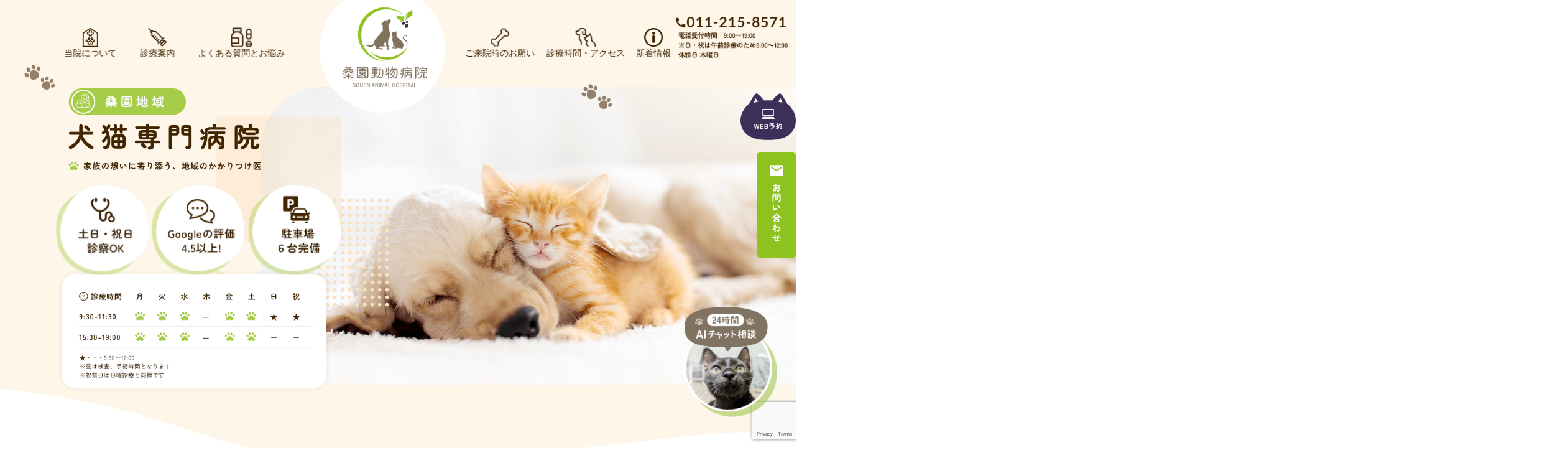

--- FILE ---
content_type: text/html; charset=UTF-8
request_url: https://souen-animal.com/
body_size: 12609
content:
<!DOCTYPE HTML>
<html lang="ja">

<head>
  <!-- Google Tag Manager -->
<script>(function(w,d,s,l,i){w[l]=w[l]||[];w[l].push({'gtm.start':
new Date().getTime(),event:'gtm.js'});var f=d.getElementsByTagName(s)[0],
j=d.createElement(s),dl=l!='dataLayer'?'&l='+l:'';j.async=true;j.src=
'https://www.googletagmanager.com/gtm.js?id='+i+dl;f.parentNode.insertBefore(j,f);
})(window,document,'script','dataLayer','GTM-MSKT7TVW');</script>
<!-- End Google Tag Manager -->
  <meta http-equiv="X-UA-Compatible" content="IE=edge">
  <meta charset="UTF-8">
  <meta name="format-detection" content="telephone=no">
  <meta name="viewport" content="width=device-width,initial-scale=1">
  <link rel="stylesheet" type="text/css" href="https://souen-animal.com/wp-content/themes/souen-animal/css/import.css" media="all">
  <link rel="icon" href="https://souen-animal.com/wp-content/themes/souen-animal/favicon.png" type="image/vnd.microsoft.icon">
  <link rel="apple-touch-icon" sizes="152x152" href="https://souen-animal.com/wp-content/themes/souen-animal/apple-touch-icon.png">
  <!-- font-awesome -->
  <link href="https://use.fontawesome.com/releases/v6.2.0/css/all.css" rel="stylesheet">

  <!-- google font-->
  <title>桑園動物病院｜桑園地域の犬・猫専門病院 土日祝診療OK！</title>
	<style>img:is([sizes="auto" i], [sizes^="auto," i]) { contain-intrinsic-size: 3000px 1500px }</style>
	
		<!-- All in One SEO 4.7.3 - aioseo.com -->
		<meta name="description" content="札幌市中央区北8条西で、清潔な医療体制を整えております。一般診療・健康診断・予防診断・外科（避妊・去勢手術・整形外科）など幅広く診療可能です。駐車場は6台完備しております。" />
		<meta name="robots" content="max-image-preview:large" />
		<link rel="canonical" href="https://souen-animal.com/" />
		<link rel="next" href="https://souen-animal.com/page/2/" />
		<meta name="generator" content="All in One SEO (AIOSEO) 4.7.3" />
		<meta property="og:locale" content="ja_JP" />
		<meta property="og:site_name" content="桑園動物病院｜桑園地域の犬・猫専門病院　土日祝診療OK！ ｜" />
		<meta property="og:type" content="website" />
		<meta property="og:title" content="桑園動物病院｜桑園地域の犬・猫専門病院 土日祝診療OK！" />
		<meta property="og:description" content="札幌市中央区北8条西で、清潔な医療体制を整えております。一般診療・健康診断・予防診断・外科（避妊・去勢手術・整形外科）など幅広く診療可能です。駐車場は6台完備しております。" />
		<meta property="og:url" content="https://souen-animal.com/" />
		<meta name="twitter:card" content="summary" />
		<meta name="twitter:title" content="桑園動物病院｜桑園地域の犬・猫専門病院 土日祝診療OK！" />
		<meta name="twitter:description" content="札幌市中央区北8条西で、清潔な医療体制を整えております。一般診療・健康診断・予防診断・外科（避妊・去勢手術・整形外科）など幅広く診療可能です。駐車場は6台完備しております。" />
		<script type="application/ld+json" class="aioseo-schema">
			{"@context":"https:\/\/schema.org","@graph":[{"@type":"BreadcrumbList","@id":"https:\/\/souen-animal.com\/#breadcrumblist","itemListElement":[{"@type":"ListItem","@id":"https:\/\/souen-animal.com\/#listItem","position":1,"name":"\u5bb6"}]},{"@type":"CollectionPage","@id":"https:\/\/souen-animal.com\/#collectionpage","url":"https:\/\/souen-animal.com\/","name":"\u6851\u5712\u52d5\u7269\u75c5\u9662\uff5c\u6851\u5712\u5730\u57df\u306e\u72ac\u30fb\u732b\u5c02\u9580\u75c5\u9662 \u571f\u65e5\u795d\u8a3a\u7642OK\uff01","description":"\u672d\u5e4c\u5e02\u4e2d\u592e\u533a\u53178\u6761\u897f\u3067\u3001\u6e05\u6f54\u306a\u533b\u7642\u4f53\u5236\u3092\u6574\u3048\u3066\u304a\u308a\u307e\u3059\u3002\u4e00\u822c\u8a3a\u7642\u30fb\u5065\u5eb7\u8a3a\u65ad\u30fb\u4e88\u9632\u8a3a\u65ad\u30fb\u5916\u79d1\uff08\u907f\u598a\u30fb\u53bb\u52e2\u624b\u8853\u30fb\u6574\u5f62\u5916\u79d1\uff09\u306a\u3069\u5e45\u5e83\u304f\u8a3a\u7642\u53ef\u80fd\u3067\u3059\u3002\u99d0\u8eca\u5834\u306f6\u53f0\u5b8c\u5099\u3057\u3066\u304a\u308a\u307e\u3059\u3002","inLanguage":"ja","isPartOf":{"@id":"https:\/\/souen-animal.com\/#website"},"breadcrumb":{"@id":"https:\/\/souen-animal.com\/#breadcrumblist"},"about":{"@id":"https:\/\/souen-animal.com\/#organization"}},{"@type":"Organization","@id":"https:\/\/souen-animal.com\/#organization","name":"\u6851\u5712\u52d5\u7269\u75c5\u9662\uff5c\u6851\u5712\u5730\u57df\u306e\u72ac\u30fb\u732b\u5c02\u9580\u75c5\u9662\u3000\u571f\u65e5\u795d\u8a3a\u7642OK\uff01","description":"\u672d\u5e4c\u5e02\u4e2d\u592e\u533a\u53178\u6761\u897f\u3067\u3001\u6e05\u6f54\u306a\u533b\u7642\u4f53\u5236\u3092\u6574\u3048\u3066\u304a\u308a\u307e\u3059\u3002\u4e00\u822c\u8a3a\u7642\u30fb\u5065\u5eb7\u8a3a\u65ad\u30fb\u4e88\u9632\u8a3a\u65ad\u30fb\u5916\u79d1\uff08\u907f\u598a\u30fb\u53bb\u52e2\u624b\u8853\u30fb\u6574\u5f62\u5916\u79d1\uff09\u306a\u3069\u5e45\u5e83\u304f\u8a3a\u7642\u53ef\u80fd\u3067\u3059\u3002\u99d0\u8eca\u5834\u306f6\u53f0\u5b8c\u5099\u3057\u3066\u304a\u308a\u307e\u3059\u3002","url":"https:\/\/souen-animal.com\/"},{"@type":"WebSite","@id":"https:\/\/souen-animal.com\/#website","url":"https:\/\/souen-animal.com\/","name":"\u6851\u5712\u52d5\u7269\u75c5\u9662\uff5c\u6851\u5712\u5730\u57df\u306e\u72ac\u30fb\u732b\u5c02\u9580\u75c5\u9662\u3000\u571f\u65e5\u795d\u8a3a\u7642OK\uff01","alternateName":"\u6851\u5712\u52d5\u7269\u75c5\u9662\uff5c\u6851\u5712\u5730\u57df\u306e\u72ac\u30fb\u732b\u5c02\u9580\u75c5\u9662\u3000\u571f\u65e5\u795d\u8a3a\u7642OK\uff01","inLanguage":"ja","publisher":{"@id":"https:\/\/souen-animal.com\/#organization"},"potentialAction":{"@type":"SearchAction","target":{"@type":"EntryPoint","urlTemplate":"https:\/\/souen-animal.com\/?s={search_term_string}"},"query-input":"required name=search_term_string"}}]}
		</script>
		<!-- All in One SEO -->

<script type="text/javascript">
/* <![CDATA[ */
window._wpemojiSettings = {"baseUrl":"https:\/\/s.w.org\/images\/core\/emoji\/16.0.1\/72x72\/","ext":".png","svgUrl":"https:\/\/s.w.org\/images\/core\/emoji\/16.0.1\/svg\/","svgExt":".svg","source":{"concatemoji":"https:\/\/souen-animal.com\/wp-includes\/js\/wp-emoji-release.min.js?ver=6.8.3"}};
/*! This file is auto-generated */
!function(s,n){var o,i,e;function c(e){try{var t={supportTests:e,timestamp:(new Date).valueOf()};sessionStorage.setItem(o,JSON.stringify(t))}catch(e){}}function p(e,t,n){e.clearRect(0,0,e.canvas.width,e.canvas.height),e.fillText(t,0,0);var t=new Uint32Array(e.getImageData(0,0,e.canvas.width,e.canvas.height).data),a=(e.clearRect(0,0,e.canvas.width,e.canvas.height),e.fillText(n,0,0),new Uint32Array(e.getImageData(0,0,e.canvas.width,e.canvas.height).data));return t.every(function(e,t){return e===a[t]})}function u(e,t){e.clearRect(0,0,e.canvas.width,e.canvas.height),e.fillText(t,0,0);for(var n=e.getImageData(16,16,1,1),a=0;a<n.data.length;a++)if(0!==n.data[a])return!1;return!0}function f(e,t,n,a){switch(t){case"flag":return n(e,"\ud83c\udff3\ufe0f\u200d\u26a7\ufe0f","\ud83c\udff3\ufe0f\u200b\u26a7\ufe0f")?!1:!n(e,"\ud83c\udde8\ud83c\uddf6","\ud83c\udde8\u200b\ud83c\uddf6")&&!n(e,"\ud83c\udff4\udb40\udc67\udb40\udc62\udb40\udc65\udb40\udc6e\udb40\udc67\udb40\udc7f","\ud83c\udff4\u200b\udb40\udc67\u200b\udb40\udc62\u200b\udb40\udc65\u200b\udb40\udc6e\u200b\udb40\udc67\u200b\udb40\udc7f");case"emoji":return!a(e,"\ud83e\udedf")}return!1}function g(e,t,n,a){var r="undefined"!=typeof WorkerGlobalScope&&self instanceof WorkerGlobalScope?new OffscreenCanvas(300,150):s.createElement("canvas"),o=r.getContext("2d",{willReadFrequently:!0}),i=(o.textBaseline="top",o.font="600 32px Arial",{});return e.forEach(function(e){i[e]=t(o,e,n,a)}),i}function t(e){var t=s.createElement("script");t.src=e,t.defer=!0,s.head.appendChild(t)}"undefined"!=typeof Promise&&(o="wpEmojiSettingsSupports",i=["flag","emoji"],n.supports={everything:!0,everythingExceptFlag:!0},e=new Promise(function(e){s.addEventListener("DOMContentLoaded",e,{once:!0})}),new Promise(function(t){var n=function(){try{var e=JSON.parse(sessionStorage.getItem(o));if("object"==typeof e&&"number"==typeof e.timestamp&&(new Date).valueOf()<e.timestamp+604800&&"object"==typeof e.supportTests)return e.supportTests}catch(e){}return null}();if(!n){if("undefined"!=typeof Worker&&"undefined"!=typeof OffscreenCanvas&&"undefined"!=typeof URL&&URL.createObjectURL&&"undefined"!=typeof Blob)try{var e="postMessage("+g.toString()+"("+[JSON.stringify(i),f.toString(),p.toString(),u.toString()].join(",")+"));",a=new Blob([e],{type:"text/javascript"}),r=new Worker(URL.createObjectURL(a),{name:"wpTestEmojiSupports"});return void(r.onmessage=function(e){c(n=e.data),r.terminate(),t(n)})}catch(e){}c(n=g(i,f,p,u))}t(n)}).then(function(e){for(var t in e)n.supports[t]=e[t],n.supports.everything=n.supports.everything&&n.supports[t],"flag"!==t&&(n.supports.everythingExceptFlag=n.supports.everythingExceptFlag&&n.supports[t]);n.supports.everythingExceptFlag=n.supports.everythingExceptFlag&&!n.supports.flag,n.DOMReady=!1,n.readyCallback=function(){n.DOMReady=!0}}).then(function(){return e}).then(function(){var e;n.supports.everything||(n.readyCallback(),(e=n.source||{}).concatemoji?t(e.concatemoji):e.wpemoji&&e.twemoji&&(t(e.twemoji),t(e.wpemoji)))}))}((window,document),window._wpemojiSettings);
/* ]]> */
</script>
<style id='wp-emoji-styles-inline-css' type='text/css'>

	img.wp-smiley, img.emoji {
		display: inline !important;
		border: none !important;
		box-shadow: none !important;
		height: 1em !important;
		width: 1em !important;
		margin: 0 0.07em !important;
		vertical-align: -0.1em !important;
		background: none !important;
		padding: 0 !important;
	}
</style>
<link rel='stylesheet' id='wp-block-library-css' href='https://souen-animal.com/wp-includes/css/dist/block-library/style.min.css?ver=6.8.3' type='text/css' media='all' />
<style id='classic-theme-styles-inline-css' type='text/css'>
/*! This file is auto-generated */
.wp-block-button__link{color:#fff;background-color:#32373c;border-radius:9999px;box-shadow:none;text-decoration:none;padding:calc(.667em + 2px) calc(1.333em + 2px);font-size:1.125em}.wp-block-file__button{background:#32373c;color:#fff;text-decoration:none}
</style>
<style id='global-styles-inline-css' type='text/css'>
:root{--wp--preset--aspect-ratio--square: 1;--wp--preset--aspect-ratio--4-3: 4/3;--wp--preset--aspect-ratio--3-4: 3/4;--wp--preset--aspect-ratio--3-2: 3/2;--wp--preset--aspect-ratio--2-3: 2/3;--wp--preset--aspect-ratio--16-9: 16/9;--wp--preset--aspect-ratio--9-16: 9/16;--wp--preset--color--black: #000000;--wp--preset--color--cyan-bluish-gray: #abb8c3;--wp--preset--color--white: #ffffff;--wp--preset--color--pale-pink: #f78da7;--wp--preset--color--vivid-red: #cf2e2e;--wp--preset--color--luminous-vivid-orange: #ff6900;--wp--preset--color--luminous-vivid-amber: #fcb900;--wp--preset--color--light-green-cyan: #7bdcb5;--wp--preset--color--vivid-green-cyan: #00d084;--wp--preset--color--pale-cyan-blue: #8ed1fc;--wp--preset--color--vivid-cyan-blue: #0693e3;--wp--preset--color--vivid-purple: #9b51e0;--wp--preset--gradient--vivid-cyan-blue-to-vivid-purple: linear-gradient(135deg,rgba(6,147,227,1) 0%,rgb(155,81,224) 100%);--wp--preset--gradient--light-green-cyan-to-vivid-green-cyan: linear-gradient(135deg,rgb(122,220,180) 0%,rgb(0,208,130) 100%);--wp--preset--gradient--luminous-vivid-amber-to-luminous-vivid-orange: linear-gradient(135deg,rgba(252,185,0,1) 0%,rgba(255,105,0,1) 100%);--wp--preset--gradient--luminous-vivid-orange-to-vivid-red: linear-gradient(135deg,rgba(255,105,0,1) 0%,rgb(207,46,46) 100%);--wp--preset--gradient--very-light-gray-to-cyan-bluish-gray: linear-gradient(135deg,rgb(238,238,238) 0%,rgb(169,184,195) 100%);--wp--preset--gradient--cool-to-warm-spectrum: linear-gradient(135deg,rgb(74,234,220) 0%,rgb(151,120,209) 20%,rgb(207,42,186) 40%,rgb(238,44,130) 60%,rgb(251,105,98) 80%,rgb(254,248,76) 100%);--wp--preset--gradient--blush-light-purple: linear-gradient(135deg,rgb(255,206,236) 0%,rgb(152,150,240) 100%);--wp--preset--gradient--blush-bordeaux: linear-gradient(135deg,rgb(254,205,165) 0%,rgb(254,45,45) 50%,rgb(107,0,62) 100%);--wp--preset--gradient--luminous-dusk: linear-gradient(135deg,rgb(255,203,112) 0%,rgb(199,81,192) 50%,rgb(65,88,208) 100%);--wp--preset--gradient--pale-ocean: linear-gradient(135deg,rgb(255,245,203) 0%,rgb(182,227,212) 50%,rgb(51,167,181) 100%);--wp--preset--gradient--electric-grass: linear-gradient(135deg,rgb(202,248,128) 0%,rgb(113,206,126) 100%);--wp--preset--gradient--midnight: linear-gradient(135deg,rgb(2,3,129) 0%,rgb(40,116,252) 100%);--wp--preset--font-size--small: 13px;--wp--preset--font-size--medium: 20px;--wp--preset--font-size--large: 36px;--wp--preset--font-size--x-large: 42px;--wp--preset--spacing--20: 0.44rem;--wp--preset--spacing--30: 0.67rem;--wp--preset--spacing--40: 1rem;--wp--preset--spacing--50: 1.5rem;--wp--preset--spacing--60: 2.25rem;--wp--preset--spacing--70: 3.38rem;--wp--preset--spacing--80: 5.06rem;--wp--preset--shadow--natural: 6px 6px 9px rgba(0, 0, 0, 0.2);--wp--preset--shadow--deep: 12px 12px 50px rgba(0, 0, 0, 0.4);--wp--preset--shadow--sharp: 6px 6px 0px rgba(0, 0, 0, 0.2);--wp--preset--shadow--outlined: 6px 6px 0px -3px rgba(255, 255, 255, 1), 6px 6px rgba(0, 0, 0, 1);--wp--preset--shadow--crisp: 6px 6px 0px rgba(0, 0, 0, 1);}:where(.is-layout-flex){gap: 0.5em;}:where(.is-layout-grid){gap: 0.5em;}body .is-layout-flex{display: flex;}.is-layout-flex{flex-wrap: wrap;align-items: center;}.is-layout-flex > :is(*, div){margin: 0;}body .is-layout-grid{display: grid;}.is-layout-grid > :is(*, div){margin: 0;}:where(.wp-block-columns.is-layout-flex){gap: 2em;}:where(.wp-block-columns.is-layout-grid){gap: 2em;}:where(.wp-block-post-template.is-layout-flex){gap: 1.25em;}:where(.wp-block-post-template.is-layout-grid){gap: 1.25em;}.has-black-color{color: var(--wp--preset--color--black) !important;}.has-cyan-bluish-gray-color{color: var(--wp--preset--color--cyan-bluish-gray) !important;}.has-white-color{color: var(--wp--preset--color--white) !important;}.has-pale-pink-color{color: var(--wp--preset--color--pale-pink) !important;}.has-vivid-red-color{color: var(--wp--preset--color--vivid-red) !important;}.has-luminous-vivid-orange-color{color: var(--wp--preset--color--luminous-vivid-orange) !important;}.has-luminous-vivid-amber-color{color: var(--wp--preset--color--luminous-vivid-amber) !important;}.has-light-green-cyan-color{color: var(--wp--preset--color--light-green-cyan) !important;}.has-vivid-green-cyan-color{color: var(--wp--preset--color--vivid-green-cyan) !important;}.has-pale-cyan-blue-color{color: var(--wp--preset--color--pale-cyan-blue) !important;}.has-vivid-cyan-blue-color{color: var(--wp--preset--color--vivid-cyan-blue) !important;}.has-vivid-purple-color{color: var(--wp--preset--color--vivid-purple) !important;}.has-black-background-color{background-color: var(--wp--preset--color--black) !important;}.has-cyan-bluish-gray-background-color{background-color: var(--wp--preset--color--cyan-bluish-gray) !important;}.has-white-background-color{background-color: var(--wp--preset--color--white) !important;}.has-pale-pink-background-color{background-color: var(--wp--preset--color--pale-pink) !important;}.has-vivid-red-background-color{background-color: var(--wp--preset--color--vivid-red) !important;}.has-luminous-vivid-orange-background-color{background-color: var(--wp--preset--color--luminous-vivid-orange) !important;}.has-luminous-vivid-amber-background-color{background-color: var(--wp--preset--color--luminous-vivid-amber) !important;}.has-light-green-cyan-background-color{background-color: var(--wp--preset--color--light-green-cyan) !important;}.has-vivid-green-cyan-background-color{background-color: var(--wp--preset--color--vivid-green-cyan) !important;}.has-pale-cyan-blue-background-color{background-color: var(--wp--preset--color--pale-cyan-blue) !important;}.has-vivid-cyan-blue-background-color{background-color: var(--wp--preset--color--vivid-cyan-blue) !important;}.has-vivid-purple-background-color{background-color: var(--wp--preset--color--vivid-purple) !important;}.has-black-border-color{border-color: var(--wp--preset--color--black) !important;}.has-cyan-bluish-gray-border-color{border-color: var(--wp--preset--color--cyan-bluish-gray) !important;}.has-white-border-color{border-color: var(--wp--preset--color--white) !important;}.has-pale-pink-border-color{border-color: var(--wp--preset--color--pale-pink) !important;}.has-vivid-red-border-color{border-color: var(--wp--preset--color--vivid-red) !important;}.has-luminous-vivid-orange-border-color{border-color: var(--wp--preset--color--luminous-vivid-orange) !important;}.has-luminous-vivid-amber-border-color{border-color: var(--wp--preset--color--luminous-vivid-amber) !important;}.has-light-green-cyan-border-color{border-color: var(--wp--preset--color--light-green-cyan) !important;}.has-vivid-green-cyan-border-color{border-color: var(--wp--preset--color--vivid-green-cyan) !important;}.has-pale-cyan-blue-border-color{border-color: var(--wp--preset--color--pale-cyan-blue) !important;}.has-vivid-cyan-blue-border-color{border-color: var(--wp--preset--color--vivid-cyan-blue) !important;}.has-vivid-purple-border-color{border-color: var(--wp--preset--color--vivid-purple) !important;}.has-vivid-cyan-blue-to-vivid-purple-gradient-background{background: var(--wp--preset--gradient--vivid-cyan-blue-to-vivid-purple) !important;}.has-light-green-cyan-to-vivid-green-cyan-gradient-background{background: var(--wp--preset--gradient--light-green-cyan-to-vivid-green-cyan) !important;}.has-luminous-vivid-amber-to-luminous-vivid-orange-gradient-background{background: var(--wp--preset--gradient--luminous-vivid-amber-to-luminous-vivid-orange) !important;}.has-luminous-vivid-orange-to-vivid-red-gradient-background{background: var(--wp--preset--gradient--luminous-vivid-orange-to-vivid-red) !important;}.has-very-light-gray-to-cyan-bluish-gray-gradient-background{background: var(--wp--preset--gradient--very-light-gray-to-cyan-bluish-gray) !important;}.has-cool-to-warm-spectrum-gradient-background{background: var(--wp--preset--gradient--cool-to-warm-spectrum) !important;}.has-blush-light-purple-gradient-background{background: var(--wp--preset--gradient--blush-light-purple) !important;}.has-blush-bordeaux-gradient-background{background: var(--wp--preset--gradient--blush-bordeaux) !important;}.has-luminous-dusk-gradient-background{background: var(--wp--preset--gradient--luminous-dusk) !important;}.has-pale-ocean-gradient-background{background: var(--wp--preset--gradient--pale-ocean) !important;}.has-electric-grass-gradient-background{background: var(--wp--preset--gradient--electric-grass) !important;}.has-midnight-gradient-background{background: var(--wp--preset--gradient--midnight) !important;}.has-small-font-size{font-size: var(--wp--preset--font-size--small) !important;}.has-medium-font-size{font-size: var(--wp--preset--font-size--medium) !important;}.has-large-font-size{font-size: var(--wp--preset--font-size--large) !important;}.has-x-large-font-size{font-size: var(--wp--preset--font-size--x-large) !important;}
:where(.wp-block-post-template.is-layout-flex){gap: 1.25em;}:where(.wp-block-post-template.is-layout-grid){gap: 1.25em;}
:where(.wp-block-columns.is-layout-flex){gap: 2em;}:where(.wp-block-columns.is-layout-grid){gap: 2em;}
:root :where(.wp-block-pullquote){font-size: 1.5em;line-height: 1.6;}
</style>
<link rel='stylesheet' id='contact-form-7-css' href='https://souen-animal.com/wp-content/plugins/contact-form-7/includes/css/styles.css?ver=5.9.8' type='text/css' media='all' />
<link rel='stylesheet' id='wp-pagenavi-css' href='https://souen-animal.com/wp-content/plugins/wp-pagenavi/pagenavi-css.css?ver=2.70' type='text/css' media='all' />
<link rel="https://api.w.org/" href="https://souen-animal.com/wp-json/" /><link rel="EditURI" type="application/rsd+xml" title="RSD" href="https://souen-animal.com/xmlrpc.php?rsd" />

</head>

<body>
  <!-- Google Tag Manager (noscript) -->
<noscript><iframe src="https://www.googletagmanager.com/ns.html?id=GTM-MSKT7TVW"
height="0" width="0" style="display:none;visibility:hidden"></iframe></noscript>
<!-- End Google Tag Manager (noscript) -->
  <!-- header -->
  <header id="top">
    <div class="hd__inner ps-r">

      <div class="hd__flex flex jc-between align-items">
        <div class="hd__left">
        <h1 class="hd__logo">            <a href="https://souen-animal.com/">
              <img class="pc" src="https://souen-animal.com/wp-content/themes/souen-animal/img/cmn/hd_logo.png" alt="桑園動物病院">
              <img class="sp" src="https://souen-animal.com/wp-content/themes/souen-animal/img/cmn/hd_logo_sp.png" alt="桑園動物病院">
            </a>
            </h1>        </div>
        <div class="hd__right flex jc-end align-items">
          <nav class="g-nav__pc pc">
            <ul class="g-nav__pc--ul nav01 flex jc-between align-items">
              <li class="g-nav__li"><a href="https://souen-animal.com/about/"><img class="default" src="https://souen-animal.com/wp-content/themes/souen-animal/img/cmn/nav_ico_default01.png" alt="アイコン"><img class="hover" src="https://souen-animal.com/wp-content/themes/souen-animal/img/cmn/nav_ico_hv01.png" alt="アイコン">当院について</a></li>
              <li class="g-nav__li sub-triger"><a><img class="default" src="https://souen-animal.com/wp-content/themes/souen-animal/img/cmn/nav_ico_default02.png" alt="アイコン"><img class="hover" src="https://souen-animal.com/wp-content/themes/souen-animal/img/cmn/nav_ico_hv02.png" alt="アイコン">診療案内</a>
                <ul class="sub-nav">
                  <li class="sub-nav__li"><a href="https://souen-animal.com/general/">一般診療</a></li>
                  <li class="sub-nav__li"><a href="https://souen-animal.com/treatment/">健康診断・予防診療</a></li>
                  <li class="sub-nav__li"><a href="https://souen-animal.com/surgery/">外科</a></li>
                </ul>
              </li>
              <li class="g-nav__li"><a href="https://souen-animal.com/faq/"><img class="default" src="https://souen-animal.com/wp-content/themes/souen-animal/img/cmn/nav_ico_default03.png" alt="アイコン"><img class="hover" src="https://souen-animal.com/wp-content/themes/souen-animal/img/cmn/nav_ico_hv03.png" alt="アイコン">よくある質問とお悩み</a></li>
            </ul>
            <ul class="g-nav__pc--ul nav02 flex jc-between align-items">
              <li class="g-nav__li"><a href="https://souen-animal.com/before/"><img class="default" src="https://souen-animal.com/wp-content/themes/souen-animal/img/cmn/nav_ico_default04.png" alt="アイコン"><img class="hover" src="https://souen-animal.com/wp-content/themes/souen-animal/img/cmn/nav_ico_hv04.png" alt="アイコン">ご来院時のお願い</a></li>
              <li class="g-nav__li"><a href="https://souen-animal.com/info/"><img class="default" src="https://souen-animal.com/wp-content/themes/souen-animal/img/cmn/nav_ico_default05.png" alt="アイコン"><img class="hover" src="https://souen-animal.com/wp-content/themes/souen-animal/img/cmn/nav_ico_hv05.png" alt="アイコン">診療時間・アクセス</a></li>
              <li class="g-nav__li"><a href="https://souen-animal.com/news/"><img class="default" src="https://souen-animal.com/wp-content/themes/souen-animal/img/cmn/nav_ico_default06.png" alt="アイコン"><img class="hover" src="https://souen-animal.com/wp-content/themes/souen-animal/img/cmn/nav_ico_hv06.png" alt="アイコン">新着情報</a></li>
            </ul>
          </nav>
          <p class="hd__tel pc"><a href="tel:011-215-8571"><img src="https://souen-animal.com/wp-content/themes/souen-animal/img/cmn/hd_tel.png" alt="011-215-8571"></a></p>

          <!-- header-sp用▼ -->
          <div class="hd__flex--sp sp">
            <div class="hd__gnav--sp hd__menu  sp" id="hdMenu">
              <div class="hd__hamburger ps-r">
                <span class="hd__hamburger--top ps-a"></span>
                <span class="hd__hamburger--bottom ps-a"></span>
              </div>
            </div>

            <div class="g-nav__bg sp" id="accMenu">
              <div class="g-nav__bg--inner">
                <nav class="g-nav__sp">
                  <ul class="g-nav__sp-ul">
                    <li class="g-nav__li"><a href="https://souen-animal.com/">ホーム</a></li>
                    <li class="g-nav__li"><a href="https://souen-animal.com/about/">当院について</a></li>
                    <li class="g-nav__li"><a href="https://souen-animal.com/general/">一般診療</a></li>
                    <li class="g-nav__li"><a href="https://souen-animal.com/treatment/">健康診断・予防診療</a></li>
                    <li class="g-nav__li"><a href="https://souen-animal.com/surgery/">外科</a></li>
                    <li class="g-nav__li"><a href="https://souen-animal.com/faq/">よくある質問とお悩み</a></li>
                    <li class="g-nav__li"><a href="https://souen-animal.com/before/">ご来院時のお願い</a></li>
                    <li class="g-nav__li"><a href="https://souen-animal.com/info/">診療時間・アクセス</a></li>
                    <li class="g-nav__li"><a href="https://souen-animal.com/news/">新着情報</a></li>
                  </ul>
                </nav>
                <p class="g-nav__tel"><a href="tel:011-215-8571"><img src="https://souen-animal.com/wp-content/themes/souen-animal/img/cmn/contact_tel.png" alt="011-215-8571"></a></p>
                <p class="g-nav__btn g-nav__mail"><a href="https://souen-animal.com/contact/"><img src="https://souen-animal.com/wp-content/themes/souen-animal/img/cmn/contact_mail.png" alt="メールでお問い合わせ"></a></p>
                <p class="g-nav__btn g-nav__reserve"><a href="https://airrsv.net/souen-animal/calendar" target="_blank" rel="noopener noreferrer"><img src="https://souen-animal.com/wp-content/themes/souen-animal/img/cmn/contact_reserved.png" alt="オンライン予約"></a></p>
              </div>
            </div>
          </div>
        </div>
      </div>

    </div>
  </header>
  <!-- header △-->

  <main class="ps-r">


    <section class="kv ps-r">
      <figure class="kv__btm ps-a"><img src="https://souen-animal.com/wp-content/themes/souen-animal/img/top/kv_btm.png" alt="バックグラウンド"></figure>
      <div class="kv__imgwarp">
        <figure class="kv__img"><img src="https://souen-animal.com/wp-content/themes/souen-animal/img/top/kv_img.png" alt="メインビジュアル"></figure>
        <figure class="kv__obj ps-a"><img src="https://souen-animal.com/wp-content/themes/souen-animal/img/top/kv_obj.png" alt="オブジェクト"></figure>
        <figure class="kv__ico01 ps-a"><img src="https://souen-animal.com/wp-content/themes/souen-animal/img/top/kv_ico01.png" alt="オブジェクト"></figure>
        <figure class="kv__ico02 ps-a"><img src="https://souen-animal.com/wp-content/themes/souen-animal/img/top/kv_ico02.png" alt="オブジェクト"></figure>
        <h2 class="kv__copy ">
          <span class="slide-in">
            <span class="slide-in_inner slide-inner">
              <img src="https://souen-animal.com/wp-content/themes/souen-animal/img/top/kv_copy.png" alt="家族の想いに寄り添う、地域のかかりつけ医">
            </span>
          </span>
        </h2>
        <div class="kv__copy02 ">
          <span class="slide-in flex-nml items-center">
            <span class="slide-in_inner slide-inner kv_copyitem">
              <img src="https://souen-animal.com/wp-content/themes/souen-animal/img/top/kv_copy02_01.png" alt="家族の想いに寄り添う、地域のかかりつけ医">
            </span>
            <span class="slide-in_inner slide-inner kv_copyitem">
              <a href="https://www.google.com/maps/place/%E6%A1%91%E5%9C%92%E5%8B%95%E7%89%A9%E7%97%85%E9%99%A2%EF%BD%9C%E6%9C%AD%E5%B9%8C%E5%B8%82%E4%B8%AD%E5%A4%AE%E5%8C%BA/@43.0673343,141.3233875,17z/data=!4m8!3m7!1s0x5f0b29c90cd9365f:0xa762bc602afb3359!8m2!3d43.0673343!4d141.3259624!9m1!1b1!16s%2Fg%2F11nfmkr2v1?entry=ttu&g_ep=EgoyMDI0MTAyMC4wIKXMDSoASAFQAw%3D%3D" target="_blank"><img src="https://souen-animal.com/wp-content/themes/souen-animal/img/top/kv_copy02_02.png" alt="家族の想いに寄り添う、地域のかかりつけ医"></a>
            </span>
            <span class="slide-in_inner slide-inner kv_copyitem">
              <a href="https://souen-animal.com/info/#link02"><img src="https://souen-animal.com/wp-content/themes/souen-animal/img/top/kv_copy02_03.png" alt="家族の想いに寄り添う、地域のかかりつけ医"></a>
            </span>
          </span>
        </div>
        <p class="kv__reserve"><a href="https://airrsv.net/souen-animal/calendar" target="_blank" rel="noopener noreferrer"><img src="https://souen-animal.com/wp-content/themes/souen-animal/img/cmn/side_reserve.png" alt="WEB予約"></a></p>
          </div>
      <p class="kv__tbl ps-a"><img src="https://souen-animal.com/wp-content/themes/souen-animal/img/top/kv_tbl.png" alt="タイムテーブル"></p>
    </section>


    <section class="worry ps-r" id="worry">
      <figure class="worry__ill01 ps-a"><img src="https://souen-animal.com/wp-content/themes/souen-animal/img/top/worry_ill01.png" alt="イラスト"></figure>
      <figure class="worry__ill02 ps-a"><img src="https://souen-animal.com/wp-content/themes/souen-animal/img/top/worry_ill02.png" alt="イラスト"></figure>
      <div class="inner__mid">
        <h2 class="worry__ttl section__ttl al-center mb-60 wow fadeInLeft">
          <img class="ps-a" src="https://souen-animal.com/wp-content/themes/souen-animal/img/top/worry_ttl_ico.png" alt="アイコン">
          <span class="txt fs-36">～ 気兼ねなく相談に行きやすい空間作り ～</span>
          <span class="font-en color-ma fs-24">Worry</span>
        </h2>
        <p class="worry__lead fs-20 al-center bold mb-50">
          地域に密着した信頼の医療体制で、飼い主様と動物に寄り添い<br class="spnone">最新かつ適切な治療を提供し安心のサポートを行っています。
        </p>
        <div class="worry__items flex jc-between mb-80 wow fadeInUp">
          <article class="worry__atc">
            <p class="worry__num font-en color-ma al-center mb-20">01</p>
            <h3 class="worry__h3 fs-22 bold al-center mb-10">院内の清潔さ</h3>
            <figure class="worry__ico"><img src="https://souen-animal.com/wp-content/themes/souen-animal/img/top/worry_ico01.png" alt="アイコン"></figure>
            <p class="worry__txt">
              常に清潔な院内環境を保ち、皆様に安心してご利用いただけるよう配慮しています。
            </p>
          </article>
          <article class="worry__atc">
            <p class="worry__num font-en color-ma al-center mb-20">02</p>
            <h3 class="worry__h3 fs-22 bold al-center mb-10">高齢化対応</h3>
            <figure class="worry__ico"><img src="https://souen-animal.com/wp-content/themes/souen-animal/img/top/worry_ico02.png" alt="アイコン"></figure>
            <p class="worry__txt">
              ワンちゃんやネコちゃんの高齢化に伴い、循環器や眼科、整形外科の専門的な診療にも対応しています。
            </p>
          </article>
          <article class="worry__atc">
            <p class="worry__num font-en color-ma al-center mb-20">03</p>
            <h3 class="worry__h3 fs-22 bold al-center mb-10">予防医療の充実</h3>
            <figure class="worry__ico"><img src="https://souen-animal.com/wp-content/themes/souen-animal/img/top/worry_ico03.png" alt="アイコン"></figure>
            <p class="worry__txt">
              ワクチン接種や定期的な健康診断を通じて、病気の予防と早期発見を目指しています。
            </p>
          </article>
          <article class="worry__atc">
            <p class="worry__num font-en color-ma al-center mb-20">04</p>
            <h3 class="worry__h3 fs-22 bold al-center mb-10">高度医療への橋渡し</h3>
            <figure class="worry__ico"><img src="https://souen-animal.com/wp-content/themes/souen-animal/img/top/worry_ico04.png" alt="アイコン"></figure>
            <p class="worry__txt">
              必要に応じて、専門的な高度医療機関との連携を行い、適切な診療体制を提供しています。
            </p>
          </article>
        </div>
        <p class="worry__btn font-en"><a class="link__btn" href="https://souen-animal.com/about/">read more<i class="arw fa-solid fa-chevron-right"></i></a></p>
      </div>
    </section>

    <section class="general ps-r" id="general">
      <div class="inner__mid">
        <h2 class="guid__ttl section__ttl al-center mb-60 wow fadeInLeft">
          <img class="ps-a" src="https://souen-animal.com/wp-content/themes/souen-animal/img/top/guide_ttl_ico.png" alt="アイコン">
          <span class="font-en color-ma">general</span>
          <span class="txt fs-36">診療案内</span>
        </h2>

        <div class="guid__swiper-area ps-r wow fadeInUp">
          <div class="guid__swiper swiper">
            <div class="swiper-wrapper">
              <article class="guid__atc swiper-slide">
                <a href="https://souen-animal.com/general/">
                  <figure class="guid__img"><img src="https://souen-animal.com/wp-content/themes/souen-animal/img/top/guide_img01.png" alt="一般診療"></figure>
                  <div class="guid__txtwrap">
                    <h3 class="guid__h3">
                      <span class="txt fs-24 bold">一般診療</span>
                      <span class="font-en fs-15 bold color-ma">General</span>
                      <img class="ps-a" src="https://souen-animal.com/wp-content/themes/souen-animal/img/top/guide_btn.png" alt="矢印">
                    </h3>
                    <ul class="guid__ul flex flexwrap ">
                      <li><img src="https://souen-animal.com/wp-content/themes/souen-animal/img/top/guide_ico.png" alt="アイコン">内科</li>
                      <li><img src="https://souen-animal.com/wp-content/themes/souen-animal/img/top/guide_ico.png" alt="アイコン">循環器科</li>
                      <li><img src="https://souen-animal.com/wp-content/themes/souen-animal/img/top/guide_ico.png" alt="アイコン">眼科</li>
                      <li><img src="https://souen-animal.com/wp-content/themes/souen-animal/img/top/guide_ico.png" alt="アイコン">皮膚科・耳鼻科</li>
                      <li><img src="https://souen-animal.com/wp-content/themes/souen-animal/img/top/guide_ico.png" alt="アイコン">歯科</li>
                    </ul>
                  </div>
                </a>
              </article>
              <article class="guid__atc swiper-slide">
                <a href="https://souen-animal.com/treatment/">
                  <figure class="guid__img"><img src="https://souen-animal.com/wp-content/themes/souen-animal/img/top/guide_img02.png" alt="健康診断・予防診療"></figure>
                  <div class="guid__txtwrap">
                    <h3 class="guid__h3">
                      <span class="txt fs-24 bold">健康診断・予防診療</span>
                      <span class="font-en fs-15 bold color-ma">Treatment</span>
                      <img class="ps-a" src="https://souen-animal.com/wp-content/themes/souen-animal/img/top/guide_btn.png" alt="矢印">
                    </h3>
                    <ul class="guid__ul flex flexwrap fs-18">
                      <li><img src="https://souen-animal.com/wp-content/themes/souen-animal/img/top/guide_ico.png" alt="アイコン">血液検査</li>
                      <li><img src="https://souen-animal.com/wp-content/themes/souen-animal/img/top/guide_ico.png" alt="アイコン">レントゲン検査</li>
                      <li><img src="https://souen-animal.com/wp-content/themes/souen-animal/img/top/guide_ico.png" alt="アイコン">糞便検査</li>
                      <li><img src="https://souen-animal.com/wp-content/themes/souen-animal/img/top/guide_ico.png" alt="アイコン">超音波検査</li>
                      <li><img src="https://souen-animal.com/wp-content/themes/souen-animal/img/top/guide_ico.png" alt="アイコン">尿検査</li>
                      <li><img src="https://souen-animal.com/wp-content/themes/souen-animal/img/top/guide_ico.png" alt="アイコン">眼科検査</li>
                    </ul>
                  </div>
                </a>
              </article>
              <article class="guid__atc swiper-slide">
                <a href="https://souen-animal.com/general">
                  <figure class="guid__img"><img src="https://souen-animal.com/wp-content/themes/souen-animal/img/top/guide_img03.png" alt="外科"></figure>
                  <div class="guid__txtwrap">
                    <h3 class="guid__h3">
                      <span class="txt fs-24 bold">外科</span>
                      <span class="font-en fs-15 bold color-ma">Surgery</span>
                      <img class="ps-a" src="https://souen-animal.com/wp-content/themes/souen-animal/img/top/guide_btn.png" alt="矢印">
                    </h3>
                    <ul class="guid__ul flex flexwrap fs-18">
                      <li><img src="https://souen-animal.com/wp-content/themes/souen-animal/img/top/guide_ico.png" alt="アイコン">一般外科</li>
                      <li><img src="https://souen-animal.com/wp-content/themes/souen-animal/img/top/guide_ico.png" alt="アイコン">避妊・去勢手術</li>
                      <li><img src="https://souen-animal.com/wp-content/themes/souen-animal/img/top/guide_ico.png" alt="アイコン">整形外科</li>
                      <li><img src="https://souen-animal.com/wp-content/themes/souen-animal/img/top/guide_ico.png" alt="アイコン">口腔外科</li>
                    </ul>
                  </div>
                </a>
              </article>
            </div>

          </div>
          <div class="g-swiper-pagination"></div>
        </div>
      </div>
    </section>

    <section class="movie ps-r" id="movie">
      <figure class="mov__ill01 ps-a"><img src="https://souen-animal.com/wp-content/themes/souen-animal/img/top/mov_ill01.png" alt="イラスト"></figure>
      <div class="inner__large">
        <div class="mov__box flex jc-between ps-r wow fadeInUp">
          <h2 class="mov__ttl section__ttl ps-a al-center">
            <span class="font-en color-ma">Movie</span>
            <span class="txt">動画でご紹介</span>
          </h2>
          <div class="mov__mov">
			  <div style="max-width: 100%;">
            <style>
            video-js.video-js.vjs-fluid:not(.vjs-audio-only-mode) {
              padding-top: 56.25%;
            }
            </style><video-js
              data-account="6415677064001"
              data-player="csa7Bdfjg"
              data-embed="default"
              controls=""
              data-video-id="6350599254112"
              data-playlist-id=""
              data-application-id=""
              class="vjs-fluid"></video-js>
          </div>
			  <div><a href="https://gothru.co/PDPiKBKap?index=scene_3&hlookat=350&vlookat=-1&fov=120" target="_blank"><img src="https://souen-animal.com/wp-content/themes/souen-animal/img/top/view_bnr.png"></a></div>
			</div>
          <div class="mov__right ps-r">
            <div class="mov__pop"><img src="https://souen-animal.com/wp-content/themes/souen-animal/img/top/mov_pop.png" alt="再生ボタンを押すと、動画(音声あり)が再生されます。ぜひご覧ください。"></div>

          </div>
        </div>
      </div>
    </section>

    <section class="contents ps-r" id="contents">
      <div class="inner__mid">
        <div class="cont__flex flex jc-between">
          <div class="cont__items  wow fadeInLeft">
            <article class="cont__atc">
              <a href="https://souen-animal.com/faq/">
                <figure class="cont__img"><img src="https://souen-animal.com/wp-content/themes/souen-animal/img/top/cont_faq.png" alt="求人応募をご検討の方へ"></figure>
                <figure class="cont__ico"><img src="https://souen-animal.com/wp-content/themes/souen-animal/img/top/cont_ico01.png" alt="アイコン"></figure>
                <div class="cont__txtwrap ps-a">
                  <h3 class="cont__h3 fs-36 bold al-center mb-30">よくある質問とお悩み<span class="font-en fs-26">FAQ</span></h3>
                  <p class="cont__txt al-center fs-18 bold">当院についてのご質問や<br>動物の健康についてのお悩みに丁寧に対応</p>
                </div>
              </a>
            </article>
            <article class="cont__atc">
              <a href="https://souen-animal.com/before/">
                <figure class="cont__img"><img src="https://souen-animal.com/wp-content/themes/souen-animal/img/top/cont_before.png" alt="ご来院時のお願い"></figure>
                <figure class="cont__ico"><img src="https://souen-animal.com/wp-content/themes/souen-animal/img/top/cont_ico02.png" alt="アイコン"></figure>
                <div class="cont__txtwrap ps-a">
                  <h3 class="cont__h3 fs-36 bold al-center mb-30">ご来院時のお願い<span class="font-en fs-26">BEFORE</span></h3>
                  <p class="cont__txt al-center fs-18 bold">マナーの徹底についても<br>ご協力をお願いいたします。</p>
                </div>
              </a>
            </article>
          </div>
          <div class="cont__line wow fadeInRight"><a href="https://page.line.me/003sdmsm?oat_content=url&openQrModal=true" target="_blank" rel="noopener noreferrer"><img src="https://souen-animal.com/wp-content/themes/souen-animal/img/top/cont_line.png" alt="LINE公式アカウント"></a></div>
        </div>
      </div>
    </section>

    <section class="news ps-r" id="news">
      <figure class="news__obj01 ps-a"><img src="https://souen-animal.com/wp-content/themes/souen-animal/img/top/news_obj.png" alt="オブジェクト"></figure>
      <figure class="news__obj02 ps-a"><img src="https://souen-animal.com/wp-content/themes/souen-animal/img/top/news_obj02.png" alt="オブジェクト"></figure>
      <div class="inner__mid ps-r">
        <div class="news__flex flex jc-between">
          <div class="news__item wow fadeInUp">
            <h2 class="news__ttl section__ttl al-center  mb-30 ">
              <span class="font-en color-ma">News</span>
              <span class="txt fs-32">お知らせ</span>
              <img src="https://souen-animal.com/wp-content/themes/souen-animal/img/top/news_dot.png" alt="dot">
            </h2>

            <div class="news__atcwarp ">


                    
                          <article class="news__atc">
                <a class="flex align-items" href="https://souen-animal.com/news/546/">
                  <figure class="news__img"> <img width="1073" height="807" src="https://souen-animal.com/wp-content/uploads/2025/11/7f338f500eec3d454ce69f76c5afa4fc.jpg" class="attachment-800_thumbnail size-800_thumbnail wp-post-image" alt="2026年カレンダー配布開始！" decoding="async" fetchpriority="high" srcset="https://souen-animal.com/wp-content/uploads/2025/11/7f338f500eec3d454ce69f76c5afa4fc.jpg 1073w, https://souen-animal.com/wp-content/uploads/2025/11/7f338f500eec3d454ce69f76c5afa4fc-300x226.jpg 300w, https://souen-animal.com/wp-content/uploads/2025/11/7f338f500eec3d454ce69f76c5afa4fc-1024x770.jpg 1024w, https://souen-animal.com/wp-content/uploads/2025/11/7f338f500eec3d454ce69f76c5afa4fc-768x578.jpg 768w" sizes="(max-width: 1073px) 100vw, 1073px" /></figure>
                  <div class="news__txtwrap">
                    <p class="news__info font-en color-ma"><span class="news__date font-en">2025.11.09</span><span class="news__cat fs-15 bold">お知らせ</span></p>
                    <p class="news__atc--ttl">
                    2026年カレンダー配布開始！                    </p>
                  </div>
                </a>
              </article>
                            <article class="news__atc">
                <a class="flex align-items" href="https://souen-animal.com/news/527/">
                  <figure class="news__img"> <img width="1312" height="1253" src="https://souen-animal.com/wp-content/uploads/2024/11/logo.jpg" class="attachment-800_thumbnail size-800_thumbnail wp-post-image" alt="臨時休診日のお知らせ" decoding="async" srcset="https://souen-animal.com/wp-content/uploads/2024/11/logo.jpg 1312w, https://souen-animal.com/wp-content/uploads/2024/11/logo-300x287.jpg 300w, https://souen-animal.com/wp-content/uploads/2024/11/logo-1024x978.jpg 1024w, https://souen-animal.com/wp-content/uploads/2024/11/logo-768x733.jpg 768w" sizes="(max-width: 1312px) 100vw, 1312px" /></figure>
                  <div class="news__txtwrap">
                    <p class="news__info font-en color-ma"><span class="news__date font-en">2025.10.17</span><span class="news__cat fs-15 bold">お知らせ</span></p>
                    <p class="news__atc--ttl">
                    臨時休診日のお知らせ                    </p>
                  </div>
                </a>
              </article>
                              

            </div>
            <p class="news__btn font-en"><a class="link__btn" href="https://souen-animal.com/news/">read more<i class="arw fa-solid fa-chevron-right"></i></a></p>
          </div>

          <div class="news__item wow fadeInUp">
            <h2 class="news__ttl section__ttl al-center  mb-30 ">
              <span class="font-en color-ma">Column</span>
              <span class="txt fs-32">コラム</span>
              <img src="https://souen-animal.com/wp-content/themes/souen-animal/img/top/news_dot.png" alt="dot">
            </h2>

            <div class="news__atcwarp  ">
                    
                          <article class="news__atc">
                <a class="flex align-items" href="https://souen-animal.com/news/483/">
                  <figure class="news__img"> <img width="608" height="863" src="https://souen-animal.com/wp-content/uploads/2025/07/34457788dedaf28e9f6b539bf8d4e8ce.jpeg" class="attachment-800_thumbnail size-800_thumbnail wp-post-image" alt="熱中症に気をつけましょう！" decoding="async" srcset="https://souen-animal.com/wp-content/uploads/2025/07/34457788dedaf28e9f6b539bf8d4e8ce.jpeg 608w, https://souen-animal.com/wp-content/uploads/2025/07/34457788dedaf28e9f6b539bf8d4e8ce-211x300.jpeg 211w" sizes="(max-width: 608px) 100vw, 608px" /></figure>
                  <div class="news__txtwrap">
                    <p class="news__info font-en color-ma"><span class="news__date font-en">2025.07.02</span><span class="news__cat fs-15 bold">コラム</span></p>
                    <p class="news__atc--ttl">
                    熱中症に気をつけましょう！                    </p>
                  </div>
                </a>
              </article>
                            <article class="news__atc">
                <a class="flex align-items" href="https://souen-animal.com/news/353/">
                  <figure class="news__img"> <img width="1312" height="1253" src="https://souen-animal.com/wp-content/uploads/2024/11/logo.jpg" class="attachment-800_thumbnail size-800_thumbnail wp-post-image" alt="春の予防診療のご案内" decoding="async" srcset="https://souen-animal.com/wp-content/uploads/2024/11/logo.jpg 1312w, https://souen-animal.com/wp-content/uploads/2024/11/logo-300x287.jpg 300w, https://souen-animal.com/wp-content/uploads/2024/11/logo-1024x978.jpg 1024w, https://souen-animal.com/wp-content/uploads/2024/11/logo-768x733.jpg 768w" sizes="(max-width: 1312px) 100vw, 1312px" /></figure>
                  <div class="news__txtwrap">
                    <p class="news__info font-en color-ma"><span class="news__date font-en">2025.02.04</span><span class="news__cat fs-15 bold">コラム</span></p>
                    <p class="news__atc--ttl">
                    春の予防診療のご案内                    </p>
                  </div>
                </a>
              </article>
                              
            </div>
            <p class="news__btn font-en"><a class="link__btn" href="https://souen-animal.com/news/">read more<i class="arw fa-solid fa-chevron-right"></i></a></p>
          </div>

        </div>
      </div>
    </section>


      <footer class="ps-r scrollAnime ">
    <div class="inner">

      <section class="contact ps-r" id="contact">
        <div class="contact__box">
          <h2 class="contact__ttl section__ttl al-center  mb-20">
            <span class="txt fs-38">ご予約・お問い合わせ</span>
          </h2>
          <p class="contact__txt bold al-center mb-30">
            ご相談事やご予約等お電話またはフォームより<br class="spbr">お気軽にご連絡下さい
          </p>
          <div class="contact__flex flex jc-between align-items">
            <p class="contact__item contact__tel"><a href="tel:011-215-8571"><img src="https://souen-animal.com/wp-content/themes/souen-animal/img/cmn/contact_tel.png" alt="011-215-8571"></a></p>
            <p class="contact__item contact__mail"><a href="https://souen-animal.com/contact/"><img src="https://souen-animal.com/wp-content/themes/souen-animal/img/cmn/contact_mail.png" alt="お問い合わせ"></a></p>
            <p class="contact__item contact__reserve"><a href="https://airrsv.net/souen-animal/calendar" target="_blank" rel="noopener noreferrer"><img src="https://souen-animal.com/wp-content/themes/souen-animal/img/cmn/contact_reserved.png" alt="WEB予約"></a></p>
          </div>

<div class="monshinhyou">
<p class="monshinhyou_txt">初診の方は下記の問診票を事前にご記入ください</p>
<a href="https://souen-animal.com/wp-content/uploads/2025/02/90d3a214cf16f887eb7ea9397fe790ff.pdf">
<p class="monshinhyou_btn">問診票</p>
</a>
</div>

        </div>
      </section>

      <div class="ft__info flex jc-between align-items">
        <div class="ft__map ps-r">
          <iframe src="https://www.google.com/maps/embed?pb=!1m18!1m12!1m3!1d4902.022096989788!2d141.3225862869396!3d43.06751964971967!2m3!1f0!2f0!3f0!3m2!1i1024!2i768!4f13.1!3m3!1m2!1s0x5f0b29c90cd9365f%3A0xa762bc602afb3359!2z5qGR5ZyS5YuV54mp55eF6Zmi!5e0!3m2!1sja!2sjp!4v1728373159583!5m2!1sja!2sjp" width="600" height="450" style="border:0;" allowfullscreen="" loading="lazy" referrerpolicy="no-referrer-when-downgrade"></iframe>
          <p class="ft__address fs-14">
            〒060-0008<br>
            札幌市中央区北8条西19丁目35番地10 S-RESIDENCE桑園1F
          </p>
        </div>
        <div class="ft__tbl ps-r"><img src="https://souen-animal.com/wp-content/themes/souen-animal/img/cmn/contact_tbl.png" alt="タイムテーブル"></div>
      </div>

      <div class="ft__btm ps-r">
        <div class="ft__flex flex jc-between align-items">
          <div class="ft__left ps-r">
            <h2 class="ft__logo">
              <a href="https://souen-animal.com/">
                <img src="https://souen-animal.com/wp-content/themes/souen-animal/img/cmn/ft_logo.png" alt="桑園動物病院">
              </a>
            </h2>
            <p class="ft__txt fs-14 bold mb-20">
              近隣の方のご迷惑にならないよう予めトイレを済ませるなど<br>
              排泄マナーについてもご理解とご協力をお願いいたします。
            </p>
            <p class="ft__btm--tel"><a href="tel:011-215-8571"><img src="https://souen-animal.com/wp-content/themes/souen-animal/img/cmn/ft_tel.png" alt="011-215-8571"></a></p>
          </div>
          <div class="ft__right ps-r">
            <div class="ft__navwrap flex jc-center">
              <ul class="ft__nav ">
                <li class="ft-nav__li"><a href="https://souen-animal.com/">ホーム</a></li>
              </ul>
              <ul class="ft__nav">
                <li class="ft-nav__li"><a href="https://souen-animal.com/about/">当院について</a></li>
                <li class="ft-nav__li"><a href="https://souen-animal.com/general/">一般診療</a></li>
                <li class="ft-nav__li"><a href="https://souen-animal.com/treatment/">健康診断・予防診療</a></li>
              </ul>
              <ul class="ft__nav">
                <li class="ft-nav__li"><a href="https://souen-animal.com/surgery/">外科</a></li>
                <li class="ft-nav__li"><a href="https://souen-animal.com/faq/">よくある質問とお悩み</a></li>
                <li class="ft-nav__li"><a href="https://souen-animal.com/before/">ご来院時のお願い</a></li>

              </ul>
              <ul class="ft__nav">
                <li class="ft-nav__li"><a href="https://souen-animal.com/info/">診療時間・アクセス</a></li>
                <li class="ft-nav__li"><a href="https://souen-animal.com/news/">新着情報</a></li>
                <li class="ft-nav__li"><a href="https://souen-animal.com/contact/">お問い合わせ</a></li>
              </ul>
            </div>
          </div>

        </div>
        <p class="ft__copyright ps-r"><small>&copy; 桑園動物病院</small></p>
      </div>
    </div>
    <p class="js-pagetop" id="page-top">
      <a href="#top"><img src="https://souen-animal.com/wp-content/themes/souen-animal/img/cmn/pagetop.png" alt="pagetop"></a>
    </p>
  </footer>

  <ul class="side__btn">
    <li class="side__reserve"><a href="https://airrsv.net/souen-animal/calendar" target="_blank" rel="noopener noreferrer"><img src="https://souen-animal.com/wp-content/themes/souen-animal/img/cmn/side_reserve.png" alt="WEB予約"></a></li>
    <li class="side__contact"><a href="https://souen-animal.com/contact/"><img src="https://souen-animal.com/wp-content/themes/souen-animal/img/cmn/side_contact.png" alt="お問い合わせ  "></a></li>
  </ul>

    <button class="side__bnr" id="open-chatbot"><img src="https://souen-animal.com/wp-content/themes/souen-animal/img/cmn/side_chatbot.png" alt="AIチャット"></button>

  <div class="fixed__ft sponly">
    <p class="ft__item ft__tel"><a href="tel:011-215-8571"><img src="https://souen-animal.com/wp-content/themes/souen-animal/img/cmn/ft_tel.png" alt="011-215-8571"></a></p>
    <p class="ft__item ft__mail"><a href="https://souen-animal.com/contact/"><img src="https://souen-animal.com/wp-content/themes/souen-animal/img/cmn/mail_ico.png" alt="アイコン">お問い合わせ</a></p>
    <p class="ft__item ft__reserve"><a href="https://airrsv.net/souen-animal/calendar" target="_blank" rel="noopener noreferrer"><img src="https://souen-animal.com/wp-content/themes/souen-animal/img/cmn/reserve_ico.png" alt="アイコン">オンライン予約</a></p>
  </div>


  <script src="https://code.jquery.com/jquery-3.7.1.min.js" integrity="sha256-/JqT3SQfawRcv/BIHPThkBvs0OEvtFFmqPF/lYI/Cxo=" crossorigin="anonymous"></script>
  <script src="https://souen-animal.com/wp-content/themes/souen-animal/js/swiper-bundle.min.js"></script>
  <script src="https://souen-animal.com/wp-content/themes/souen-animal/js/wow.min.js"></script>
  <script>
    new WOW().init();
  </script>
  <script src="https://souen-animal.com/wp-content/themes/souen-animal/js/script.js"></script>
  <script  src="https://players.brightcove.net/6415677064001/csa7Bdfjg_default/index.min.js"></script>



  
  <script type="speculationrules">
{"prefetch":[{"source":"document","where":{"and":[{"href_matches":"\/*"},{"not":{"href_matches":["\/wp-*.php","\/wp-admin\/*","\/wp-content\/uploads\/*","\/wp-content\/*","\/wp-content\/plugins\/*","\/wp-content\/themes\/souen-animal\/*","\/*\\?(.+)"]}},{"not":{"selector_matches":"a[rel~=\"nofollow\"]"}},{"not":{"selector_matches":".no-prefetch, .no-prefetch a"}}]},"eagerness":"conservative"}]}
</script>
<script type="text/javascript" src="https://souen-animal.com/wp-includes/js/dist/hooks.min.js?ver=4d63a3d491d11ffd8ac6" id="wp-hooks-js"></script>
<script type="text/javascript" src="https://souen-animal.com/wp-includes/js/dist/i18n.min.js?ver=5e580eb46a90c2b997e6" id="wp-i18n-js"></script>
<script type="text/javascript" id="wp-i18n-js-after">
/* <![CDATA[ */
wp.i18n.setLocaleData( { 'text direction\u0004ltr': [ 'ltr' ] } );
/* ]]> */
</script>
<script type="text/javascript" src="https://souen-animal.com/wp-content/plugins/contact-form-7/includes/swv/js/index.js?ver=5.9.8" id="swv-js"></script>
<script type="text/javascript" id="contact-form-7-js-extra">
/* <![CDATA[ */
var wpcf7 = {"api":{"root":"https:\/\/souen-animal.com\/wp-json\/","namespace":"contact-form-7\/v1"}};
/* ]]> */
</script>
<script type="text/javascript" id="contact-form-7-js-translations">
/* <![CDATA[ */
( function( domain, translations ) {
	var localeData = translations.locale_data[ domain ] || translations.locale_data.messages;
	localeData[""].domain = domain;
	wp.i18n.setLocaleData( localeData, domain );
} )( "contact-form-7", {"translation-revision-date":"2024-07-17 08:16:16+0000","generator":"GlotPress\/4.0.1","domain":"messages","locale_data":{"messages":{"":{"domain":"messages","plural-forms":"nplurals=1; plural=0;","lang":"ja_JP"},"This contact form is placed in the wrong place.":["\u3053\u306e\u30b3\u30f3\u30bf\u30af\u30c8\u30d5\u30a9\u30fc\u30e0\u306f\u9593\u9055\u3063\u305f\u4f4d\u7f6e\u306b\u7f6e\u304b\u308c\u3066\u3044\u307e\u3059\u3002"],"Error:":["\u30a8\u30e9\u30fc:"]}},"comment":{"reference":"includes\/js\/index.js"}} );
/* ]]> */
</script>
<script type="text/javascript" src="https://souen-animal.com/wp-content/plugins/contact-form-7/includes/js/index.js?ver=5.9.8" id="contact-form-7-js"></script>
<script type="text/javascript" src="https://www.google.com/recaptcha/api.js?render=6LcYdoYqAAAAAIXRTWD2hQ7yT3EMuo6Xf_BVqvdT&amp;ver=3.0" id="google-recaptcha-js"></script>
<script type="text/javascript" src="https://souen-animal.com/wp-includes/js/dist/vendor/wp-polyfill.min.js?ver=3.15.0" id="wp-polyfill-js"></script>
<script type="text/javascript" id="wpcf7-recaptcha-js-extra">
/* <![CDATA[ */
var wpcf7_recaptcha = {"sitekey":"6LcYdoYqAAAAAIXRTWD2hQ7yT3EMuo6Xf_BVqvdT","actions":{"homepage":"homepage","contactform":"contactform"}};
/* ]]> */
</script>
<script type="text/javascript" src="https://souen-animal.com/wp-content/plugins/contact-form-7/modules/recaptcha/index.js?ver=5.9.8" id="wpcf7-recaptcha-js"></script>

<script src="https://console.nomoca-ai.com/api/chatbot?bid=NDI3MTM5NTItNjU3MS01OGYxLTVmN2ItZmY2MWEzMmY5NTBkOkJvdDoyMDQ0&open_trigger=banner"></script>

</body>

</html>

--- FILE ---
content_type: text/html; charset=utf-8
request_url: https://www.google.com/recaptcha/api2/anchor?ar=1&k=6LcYdoYqAAAAAIXRTWD2hQ7yT3EMuo6Xf_BVqvdT&co=aHR0cHM6Ly9zb3Vlbi1hbmltYWwuY29tOjQ0Mw..&hl=en&v=naPR4A6FAh-yZLuCX253WaZq&size=invisible&anchor-ms=20000&execute-ms=15000&cb=ktqq643ioipj
body_size: 44909
content:
<!DOCTYPE HTML><html dir="ltr" lang="en"><head><meta http-equiv="Content-Type" content="text/html; charset=UTF-8">
<meta http-equiv="X-UA-Compatible" content="IE=edge">
<title>reCAPTCHA</title>
<style type="text/css">
/* cyrillic-ext */
@font-face {
  font-family: 'Roboto';
  font-style: normal;
  font-weight: 400;
  src: url(//fonts.gstatic.com/s/roboto/v18/KFOmCnqEu92Fr1Mu72xKKTU1Kvnz.woff2) format('woff2');
  unicode-range: U+0460-052F, U+1C80-1C8A, U+20B4, U+2DE0-2DFF, U+A640-A69F, U+FE2E-FE2F;
}
/* cyrillic */
@font-face {
  font-family: 'Roboto';
  font-style: normal;
  font-weight: 400;
  src: url(//fonts.gstatic.com/s/roboto/v18/KFOmCnqEu92Fr1Mu5mxKKTU1Kvnz.woff2) format('woff2');
  unicode-range: U+0301, U+0400-045F, U+0490-0491, U+04B0-04B1, U+2116;
}
/* greek-ext */
@font-face {
  font-family: 'Roboto';
  font-style: normal;
  font-weight: 400;
  src: url(//fonts.gstatic.com/s/roboto/v18/KFOmCnqEu92Fr1Mu7mxKKTU1Kvnz.woff2) format('woff2');
  unicode-range: U+1F00-1FFF;
}
/* greek */
@font-face {
  font-family: 'Roboto';
  font-style: normal;
  font-weight: 400;
  src: url(//fonts.gstatic.com/s/roboto/v18/KFOmCnqEu92Fr1Mu4WxKKTU1Kvnz.woff2) format('woff2');
  unicode-range: U+0370-0377, U+037A-037F, U+0384-038A, U+038C, U+038E-03A1, U+03A3-03FF;
}
/* vietnamese */
@font-face {
  font-family: 'Roboto';
  font-style: normal;
  font-weight: 400;
  src: url(//fonts.gstatic.com/s/roboto/v18/KFOmCnqEu92Fr1Mu7WxKKTU1Kvnz.woff2) format('woff2');
  unicode-range: U+0102-0103, U+0110-0111, U+0128-0129, U+0168-0169, U+01A0-01A1, U+01AF-01B0, U+0300-0301, U+0303-0304, U+0308-0309, U+0323, U+0329, U+1EA0-1EF9, U+20AB;
}
/* latin-ext */
@font-face {
  font-family: 'Roboto';
  font-style: normal;
  font-weight: 400;
  src: url(//fonts.gstatic.com/s/roboto/v18/KFOmCnqEu92Fr1Mu7GxKKTU1Kvnz.woff2) format('woff2');
  unicode-range: U+0100-02BA, U+02BD-02C5, U+02C7-02CC, U+02CE-02D7, U+02DD-02FF, U+0304, U+0308, U+0329, U+1D00-1DBF, U+1E00-1E9F, U+1EF2-1EFF, U+2020, U+20A0-20AB, U+20AD-20C0, U+2113, U+2C60-2C7F, U+A720-A7FF;
}
/* latin */
@font-face {
  font-family: 'Roboto';
  font-style: normal;
  font-weight: 400;
  src: url(//fonts.gstatic.com/s/roboto/v18/KFOmCnqEu92Fr1Mu4mxKKTU1Kg.woff2) format('woff2');
  unicode-range: U+0000-00FF, U+0131, U+0152-0153, U+02BB-02BC, U+02C6, U+02DA, U+02DC, U+0304, U+0308, U+0329, U+2000-206F, U+20AC, U+2122, U+2191, U+2193, U+2212, U+2215, U+FEFF, U+FFFD;
}
/* cyrillic-ext */
@font-face {
  font-family: 'Roboto';
  font-style: normal;
  font-weight: 500;
  src: url(//fonts.gstatic.com/s/roboto/v18/KFOlCnqEu92Fr1MmEU9fCRc4AMP6lbBP.woff2) format('woff2');
  unicode-range: U+0460-052F, U+1C80-1C8A, U+20B4, U+2DE0-2DFF, U+A640-A69F, U+FE2E-FE2F;
}
/* cyrillic */
@font-face {
  font-family: 'Roboto';
  font-style: normal;
  font-weight: 500;
  src: url(//fonts.gstatic.com/s/roboto/v18/KFOlCnqEu92Fr1MmEU9fABc4AMP6lbBP.woff2) format('woff2');
  unicode-range: U+0301, U+0400-045F, U+0490-0491, U+04B0-04B1, U+2116;
}
/* greek-ext */
@font-face {
  font-family: 'Roboto';
  font-style: normal;
  font-weight: 500;
  src: url(//fonts.gstatic.com/s/roboto/v18/KFOlCnqEu92Fr1MmEU9fCBc4AMP6lbBP.woff2) format('woff2');
  unicode-range: U+1F00-1FFF;
}
/* greek */
@font-face {
  font-family: 'Roboto';
  font-style: normal;
  font-weight: 500;
  src: url(//fonts.gstatic.com/s/roboto/v18/KFOlCnqEu92Fr1MmEU9fBxc4AMP6lbBP.woff2) format('woff2');
  unicode-range: U+0370-0377, U+037A-037F, U+0384-038A, U+038C, U+038E-03A1, U+03A3-03FF;
}
/* vietnamese */
@font-face {
  font-family: 'Roboto';
  font-style: normal;
  font-weight: 500;
  src: url(//fonts.gstatic.com/s/roboto/v18/KFOlCnqEu92Fr1MmEU9fCxc4AMP6lbBP.woff2) format('woff2');
  unicode-range: U+0102-0103, U+0110-0111, U+0128-0129, U+0168-0169, U+01A0-01A1, U+01AF-01B0, U+0300-0301, U+0303-0304, U+0308-0309, U+0323, U+0329, U+1EA0-1EF9, U+20AB;
}
/* latin-ext */
@font-face {
  font-family: 'Roboto';
  font-style: normal;
  font-weight: 500;
  src: url(//fonts.gstatic.com/s/roboto/v18/KFOlCnqEu92Fr1MmEU9fChc4AMP6lbBP.woff2) format('woff2');
  unicode-range: U+0100-02BA, U+02BD-02C5, U+02C7-02CC, U+02CE-02D7, U+02DD-02FF, U+0304, U+0308, U+0329, U+1D00-1DBF, U+1E00-1E9F, U+1EF2-1EFF, U+2020, U+20A0-20AB, U+20AD-20C0, U+2113, U+2C60-2C7F, U+A720-A7FF;
}
/* latin */
@font-face {
  font-family: 'Roboto';
  font-style: normal;
  font-weight: 500;
  src: url(//fonts.gstatic.com/s/roboto/v18/KFOlCnqEu92Fr1MmEU9fBBc4AMP6lQ.woff2) format('woff2');
  unicode-range: U+0000-00FF, U+0131, U+0152-0153, U+02BB-02BC, U+02C6, U+02DA, U+02DC, U+0304, U+0308, U+0329, U+2000-206F, U+20AC, U+2122, U+2191, U+2193, U+2212, U+2215, U+FEFF, U+FFFD;
}
/* cyrillic-ext */
@font-face {
  font-family: 'Roboto';
  font-style: normal;
  font-weight: 900;
  src: url(//fonts.gstatic.com/s/roboto/v18/KFOlCnqEu92Fr1MmYUtfCRc4AMP6lbBP.woff2) format('woff2');
  unicode-range: U+0460-052F, U+1C80-1C8A, U+20B4, U+2DE0-2DFF, U+A640-A69F, U+FE2E-FE2F;
}
/* cyrillic */
@font-face {
  font-family: 'Roboto';
  font-style: normal;
  font-weight: 900;
  src: url(//fonts.gstatic.com/s/roboto/v18/KFOlCnqEu92Fr1MmYUtfABc4AMP6lbBP.woff2) format('woff2');
  unicode-range: U+0301, U+0400-045F, U+0490-0491, U+04B0-04B1, U+2116;
}
/* greek-ext */
@font-face {
  font-family: 'Roboto';
  font-style: normal;
  font-weight: 900;
  src: url(//fonts.gstatic.com/s/roboto/v18/KFOlCnqEu92Fr1MmYUtfCBc4AMP6lbBP.woff2) format('woff2');
  unicode-range: U+1F00-1FFF;
}
/* greek */
@font-face {
  font-family: 'Roboto';
  font-style: normal;
  font-weight: 900;
  src: url(//fonts.gstatic.com/s/roboto/v18/KFOlCnqEu92Fr1MmYUtfBxc4AMP6lbBP.woff2) format('woff2');
  unicode-range: U+0370-0377, U+037A-037F, U+0384-038A, U+038C, U+038E-03A1, U+03A3-03FF;
}
/* vietnamese */
@font-face {
  font-family: 'Roboto';
  font-style: normal;
  font-weight: 900;
  src: url(//fonts.gstatic.com/s/roboto/v18/KFOlCnqEu92Fr1MmYUtfCxc4AMP6lbBP.woff2) format('woff2');
  unicode-range: U+0102-0103, U+0110-0111, U+0128-0129, U+0168-0169, U+01A0-01A1, U+01AF-01B0, U+0300-0301, U+0303-0304, U+0308-0309, U+0323, U+0329, U+1EA0-1EF9, U+20AB;
}
/* latin-ext */
@font-face {
  font-family: 'Roboto';
  font-style: normal;
  font-weight: 900;
  src: url(//fonts.gstatic.com/s/roboto/v18/KFOlCnqEu92Fr1MmYUtfChc4AMP6lbBP.woff2) format('woff2');
  unicode-range: U+0100-02BA, U+02BD-02C5, U+02C7-02CC, U+02CE-02D7, U+02DD-02FF, U+0304, U+0308, U+0329, U+1D00-1DBF, U+1E00-1E9F, U+1EF2-1EFF, U+2020, U+20A0-20AB, U+20AD-20C0, U+2113, U+2C60-2C7F, U+A720-A7FF;
}
/* latin */
@font-face {
  font-family: 'Roboto';
  font-style: normal;
  font-weight: 900;
  src: url(//fonts.gstatic.com/s/roboto/v18/KFOlCnqEu92Fr1MmYUtfBBc4AMP6lQ.woff2) format('woff2');
  unicode-range: U+0000-00FF, U+0131, U+0152-0153, U+02BB-02BC, U+02C6, U+02DA, U+02DC, U+0304, U+0308, U+0329, U+2000-206F, U+20AC, U+2122, U+2191, U+2193, U+2212, U+2215, U+FEFF, U+FFFD;
}

</style>
<link rel="stylesheet" type="text/css" href="https://www.gstatic.com/recaptcha/releases/naPR4A6FAh-yZLuCX253WaZq/styles__ltr.css">
<script nonce="tHPF4QIA-PNJ_NIEq4o3Hg" type="text/javascript">window['__recaptcha_api'] = 'https://www.google.com/recaptcha/api2/';</script>
<script type="text/javascript" src="https://www.gstatic.com/recaptcha/releases/naPR4A6FAh-yZLuCX253WaZq/recaptcha__en.js" nonce="tHPF4QIA-PNJ_NIEq4o3Hg">
      
    </script></head>
<body><div id="rc-anchor-alert" class="rc-anchor-alert"></div>
<input type="hidden" id="recaptcha-token" value="[base64]">
<script type="text/javascript" nonce="tHPF4QIA-PNJ_NIEq4o3Hg">
      recaptcha.anchor.Main.init("[\x22ainput\x22,[\x22bgdata\x22,\x22\x22,\[base64]/[base64]/UC5qKyJ+IjoiRToiKStELm1lc3NhZ2UrIjoiK0Quc3RhY2spLnNsaWNlKDAsMjA0OCl9LGx0PWZ1bmN0aW9uKEQsUCl7UC5GLmxlbmd0aD4xMDQ/[base64]/dltQKytdPUY6KEY8MjA0OD92W1ArK109Rj4+NnwxOTI6KChGJjY0NTEyKT09NTUyOTYmJkUrMTxELmxlbmd0aCYmKEQuY2hhckNvZGVBdChFKzEpJjY0NTEyKT09NTYzMjA/[base64]/[base64]/MjU1OlA/NToyKSlyZXR1cm4gZmFsc2U7cmV0dXJuIEYuST0oTSg0NTAsKEQ9KEYuc1k9RSxaKFA/[base64]/[base64]/[base64]/bmV3IGxbSF0oR1swXSk6bj09Mj9uZXcgbFtIXShHWzBdLEdbMV0pOm49PTM/bmV3IGxbSF0oR1swXSxHWzFdLEdbMl0pOm49PTQ/[base64]/[base64]/[base64]/[base64]/[base64]\x22,\[base64]\\u003d\x22,\x22w6HCkmvDgMOpe8K5wqV1wp/Dn8KfwrY7wp/Cn8KHw7hAw5hjwojDiMOQw47CnSLDly/Cv8OmfQPCksKdBMOiwoXColjDsMKGw5JdT8KYw7EZB8OXa8KrwrIsM8KAw4/Dv8OuVD7Ctm/DsXsywrUAaVV+JSXDjWPCs8OHPz9Bw744wo17w4zDtcKkw5k/BsKYw7pPwroHwrnCszvDu33CuMKMw6XDv2rCusOawp7ChgfChsOjQ8K4Lw7Cpx7CkVfDkcOmNFRJwoXDqcO6w6doSAN4wqfDq3fDpMK9ZTTCgsOyw7DCtsKVwrXCnsKrwpMswrvCrEnCoj3CrXnDmcK+OB/DnMK9CsO4XsOgG1hrw4LCnWfDnhMBw7LCjMOmwpV3M8K8LxBLHMK8w7kKwqfClsOoHMKXcS9Bwr/Du2vDmko4EBPDjMOIwrZLw4BcwpLCkmnCucOsYcOSwq4tJsOnDMKUw5TDpWEFEMODQ3/CjhHDpTweXMOiw43DiH8iVsKOwr9AE8OMXBjCgcKqIsKnfsOkCyjChsOTC8OsJX0QaFLDpsKML8KTwqlpA1VSw5UNUMKNw7/DpcOLNsKdwqZ7eU/Dom3CiUtdD8KeMcOdw6/DvjvDpsK7O8OACHHCh8ODCUg+eDDCpy/CisOgw5jDgzbDl3hxw4x6Qhg9Am14acK7wpDDgA/CgjbDjsOGw6c8wqpvwp44ZcK7YcOXw6V/DQcDfF7Dsm4FbsOrwqZDwr/Ck8OdSsKdwqDCo8ORwoPCtsO1PsKJwo9QTMOJwqbCjsOwwrDDjMOdw6s2LMKAbsOEw7DDocKPw5l+wrjDgMO7YhQ8EyRyw7Z/fnwNw7gqw40US0/CnMKzw7JKwrVBShzCtsOAQwLCuQIKwr/[base64]/CsMK6HgvCqmvDq8ORLkTCvMK+Rg3CusOiRHoWw5/CunrDocOec8K2Xx/CssKJw7/DvsKrwrjDpFQqc2ZSZ8KWCFltwoF9csOKwp1/J1Zfw5vCqSQfOTBXw4jDnsO/[base64]/w4vCjcK2dW3Djj7CvsKAYC8YEUbDo8KAPMOoejtREFQeLHvDlcO9PiUKJGxawp7DowrCu8KDw79Cw6PCsUIjwrsgwqZsdVvDg8OEJcOVwo/ClsKYR8K5XsO5ChF5PBtTOARhwpjCgETCunQLHCvDlMKtD3HDt8KfW2jDlikoY8KjcybDlMKiwrXDt2c/QMKTScOpwowsw7fCmMO0VgkIwqbCkcOHwoMWQHrCvsKvw5Ziw6XCucObJMKKYjR9wo7CgMO5w7JQwpbCr2XCg04sbsKxwpITN0ofM8KgcMOrwo/DscKpw4fDhcKQw6w0w4XCncOOLMO1OMOzcjDCgcOHwphowqMnwqsbbS3CngbChThTIcOsP07DqsKycsKhTn7Cs8OCH8OoHGPCpMK/Uw7DnjrDnMObOMKcFCrDhMKzRHYSWy5dXMKWYngYw6QPecOjwrEYw4vCpmBOwoDClsK3woPDmcKkMcOdcA4sYQ8VRnzDvsK+NRhOKsKxZX/CmMKTw6XDo08Tw73Ct8OnaSEcwpwdKcKOWcKGQXfCu8KWwqIvNlfDh8OFEcKOw50hwr/DpxXCtz/DlQcVw5EYwrrCkMOYw4kQIlHDsMOawoXDkkJ3w7jDj8KNA8KKw7bDtRzDlsOcwo/DsMKzwr7DlMKGw6jDmlbDicO6w75vYwxQwrnCt8KVw4nDsRd8FSnCvDxoHMK5IsOGwovDlcKLwotzwr4II8OxaQvCun3DsULCq8OXOsKsw5U5PsO7bMK9wrjCvcOOXMOVY8KGw7PCumIYCcK2SxDDqVnCtVTDhl0Mw70sHxDDkcOawo/DhcKZeMKXHMKuUcOWe8OgESJfw6pfBGkjwr3DvcOXKSLCsMKBTMKvw5Qjwr8jBsOcw7LDqcOkLcOZGH3DocKZE1IQVXfDvGYew7FCwr/DosK3SMK4R8K7wrtXwro4JF5iDSDDmcOPwqPDqsKbZ0htGsO1MwI0w6tfM1dTNcOnTMOtICTClRLCoQddwp7ClEHDoATCnkB4w6tCRws0N8KmasKUPRtJABJ5JMOJwp/Dux/[base64]/DvnjCmT7DpMO8w5p/wqnCimBZA8K4cAnDqkhDIyfDrnDDo8Otw4/CgMOjwqbDozHCplUyX8OGwoLDlMO9YsK5wqAxw4jDtcOGwotPwodJw7FSDsOOwq1hc8OCwokww6JsQ8KLw6t1w7jDmVtCw5zDnMKobFXCqDR/MyzCtcOGWMO5w6DCmMOtwok+IX/Dg8OXw4fCssKOUMKSFHDCk15gw6diw7LCiMOPwojCo8KUecK/w6Q1wpwIwo/CrMO0NFhzZFlCw4xewqoYwonCicK5w4vDoT3DoHHDnsKEBxnDiMKVRcOSSMKua8KQXw/DgcOqwqc5wqHCp2FfGTrCkMKPw7opDMKGblDChhPDqWVswox7TiZDwp8cWsOiJlbCmwvDkcOGw7R8wqskw6bCh0TDtcKiwpVSwrR0woBLwrgoZn7CmMK9wqAyHcKzb8Kmwpt/[base64]/[base64]/w7HCmsOXCMKUw4/DicOZXEoOO8O4D8O8wrTDuVbDv8KyIW/CuMK5aWPDqcKYFzQRw4dnw7p5w4XCi2vCp8Kjw4g6fcKUHMOLM8OMW8ORecKAYMOlBcKowrcwwpEnwrw8wotCRMK3QEbDtMK+QjckbTM1JMOjU8KqA8KFw5VPXkDCkV7Cln3DtcOMw5ojQTjCtsKHwrfCvMOswrfCr8OJw6VVA8KBGTIswo/DkcOCHhTCrHFrc8K0CXbDp8K3wqZFEsKpwo1bw5/DssObPDoRw77Ck8KJOmQ3w7TDrC7DkknCq8O/[base64]/DvMK+wpPCoE1ewoIpIsOww7wcwrdjwprCigfDisOudy7CscOWL3HDhMOCaH1iUMOzScKvwpbCh8Oqw6nDkHEcMwzDisKiwr46wobDtUTCn8KWw4LDucOXw7JnwqXDpsKQV37DjzhZUCbDpDwGw58EHw7Djm7DvMOtbRXCo8Oaw5cRHH1CJ8OKdsKyw5/Dl8OMwrTDp0deahfCjsKjB8KJwooER3DCmcOHwrPDuQ9seE3DgMKafcOHwoDDjh9IwosfwpnCosOLKcOXw43Cq3bCrxM5w6vDvipFwrrDm8KRwp/DkMK8VMKCw4HCnBHCthfCh3NYwp7DiWjCl8K8JFQ6WsOGw4DDkA9jGzvChsOFKMKhw7zDnzbDucK2LMOaBT9NdcOBf8OGThEWUcOUKcKwwp/[base64]/[base64]/DjkNhwpVSwrDDhCACFxBFw5sSwoTCkX5Lw4pXw7PDqAzDmsODSsO9w4bDk8OQI8Odw4c0bsKBwpc5wqw/w5nDmsOGBHYJwqzClMOdwrIKw63CuQ3DucK8PhnDrTpBwrzCtsKSw5IGw7toYMK5S05rIEpwOMKJPMKswq5/ehnCvMOyVCHCucOJwqLDqsKlw5UgTsKlMMOpE8KsdRUfwoQgCAXDscKiw6gtw7MjTzZzwqLDvyjDoMOEw6Z4wrdVQ8ODFcKRwos3w6oFwrjDlgjDncKxMzsZwqrDrQzCp0jCo3fDp3/DkzzClsOlwo55eMOKU3BoIsKATMKFITpHBArCpgXDk8O5w7zCnC18wrIbVVRkw5QbwqwJw73CtGbCpwpew5kjHnbCi8Kpw6/Cp8OQDkdVW8KdR2cIwoczQcKwV8OqZcK5wrN9w53DmsKNw4l4wr90Q8KQwpbCmXrCqjhNw7/CmcOEGMKtwqtMFVTCgwPCu8OMFMKrF8OkbD/[base64]/[base64]/DicOzw4TDsA1CwpIWw5ZqwoTDjMK6BgoNw5rDkMO+d8Oxw4lKNinDvsO0T3NEw5xca8KZwobDqAXCpmDCncOjP0PDqcO/w6fCpsKiaGnCmsKUw58BVnLCrMKWwq99wqvCpHx7cFnDnhHCv8ORRQfCicKZcHpHJMOTA8KpIcKFwqk+w7LChRh1IcKXM8O3AcKuM8OMdxfCrEPDvlXDs8KOfsO8GMKYw6ZHXsOQbcORwpwvwoIeK1EORsOvbS/Cl8KQwpnDu8K2w4LCh8OoNcKoPcOLVsOhCsOKwqh4wqDCkA/Dq00qeWXChsKWP0LDpiwcS2PDjDFbwosQE8KBVxPCqHFEw6IiwrzCuELDhMOlw5olw7xww7ZecTzCrMKVwpoYYRtVwpbCtWvCvsODMsKyX8OswpzClE1LJAhrVjXCiH7DtnvDrm/Dkl0qRyI3cMKbKxXCnkXCo2zDo8Kzw7vCu8O/DsO6woRLGcOeCcKBw4/[base64]/Cm23DucK/acOtCQcXw4VrBn/CqcOFE8Kaw6sNwokEw7JLw6PDmcOUwovCuk8CFFzDqsOrw7DDhcO6wonDiyhqwr5Xw7/DgSXCmMOfZ8Oiw4DCnsKZA8OoDFVuEcOvwp/CjRbDosO+G8KXw7klwqpRwprDgsO3wrLDuFvCtMKEGMKOwoPDoMK2ZsKhw5wLw5NLw7dGTMO3wqViwrZiagzCrFzDvcOBU8OUw6vDoX7CvS51cmvCpcOKwq/DvsOMw5nCgMONw4HDhj3Cn29gwrUTw7vDt8Ojw6TDiMO+wo/DlBXDgMOEdHJnX3J7w7fDty7Dq8KpccO5AsOAw53Cj8OMJcKkw4XCgEXDisOGZMOlEQ3Dsn0Wwr9sw4RuFMOxw7/Cmk8HwoMKSihgwqvDiVzCjsOHB8OmwqbDuXkyWCPCmj5bR2DDmnlEw7IaQcOJwoBTTMK7w4kOwo8FRsKJP8KPwqDDm8KGwpQWf3vDpXfCrkEJc2c9w4UwworClMKaw7puMcOjw47ClC3CpjfDrnHDgcKvwqp/w5fDmMOhaMOsacKxwpp/wqEbFBnDssK9wp3Cq8KTUUbDvMK9wpHDhG0Iw7Mxw6w/w4F9JFppw7XDrsKhVHNgw6BZWy1GAsKnMcO2wo84U3DCs8OqfSfCpEQocMKgPkLDisOGOsKVCyVaZBHDl8K1fidiw5rCuyLCrMOLGwbDm8KpBlN6w61Yw4w7wrQkwoBLG8KwchzDqcK5K8OaOEtcwo3DvxDCj8Knw7Nnw4pBXsOBw65yw5BVwr/[base64]/DtHRCY8Kcw57DqMKNwprDpSTDmsOYw5bDi2jCt1tNw5xtw5ISwrxgwq/DmcO7w7vDv8KUw445ZgdzCVDDpcKxwogDWcOWSFsFwqcIw4PDvMOwwr5Dwo8Hwq/[base64]/DhmZDwqnCgsKnwoDDr8KQw7HCs8OPw5MqwqLCoBHCkcKMF8OgwpEyw7d3w4l7LMO7RWjDlQ96w6jCj8O7d3fCtUZ/wrASHsO2w6jDgG/CvMKCax/DhcK7QF7Dj8OhOjjCuj3DoGgbY8KVw7kRw6/[base64]/DqMOdwp/Do3tAwqLDlcKMTBPDo8KkwqLDmwzCmcKEam8Uw6dBOcOzwoMYwojDjwbDoG48ecOfw5klYsKrPHjClCoQwrTCu8OxfsKowpfCvgnDu8OfGmnCui/[base64]/[base64]/wp4GDWLDsHnClTMbaR4Uw4TCtMKGccOCw49KLsO8wq4GdUvCjXLCnjdjwr4zwqLClRfCicKkw4PDgwDCpVLCrx4zGcOHY8KTwrIiQVfDv8OwPMKbwpXClREvwpLDicK3ZXdfwponZMKvw5RQw5zDlDXDoHvDry7Dg0ARwoJBKxPCtTfDiMOvw5MRbm/DqMKWUzISwpTDoMKOw7vDkBhcbMKdwqJOw5sGIcOmBMORF8Kdw4JIasOOK8KEdsOQw5jCosKqRTIseiFyNR55wpl+w7TDtMKsfMO8aRDDmsK/TW0SfcOVI8O8w57CosKaRxJewrvCsxPDqzTCvcOswqzDrANjw4U+KibCuXDDnMKQwopyLiAEGR3DrXXCiCnCo8KLR8KDwpDCty8CwoLCq8OfQcKON8O0wolcOMOwBEI7EcKBwpQcGXxsXsKlw41eTWtQw5/[base64]/wqsdw6jDrMO/[base64]/DtMOJM8K8wow9w5RkWHfCmMOJfcKdwqzCvMO7woNDw4/DlMO4XkUNw4DDnMO6woUOw4TDtMK0w40Ywo/[base64]/C0I1KgBEwpZFJgPDnMKKD8OEXcKuT8O7wpnDq8OHWlZ+UD3ClsOUU1vDnXzDpyAUw6BjKMKMwp0dw6rDpVdhw5PDjMKswo56EMK6wobCl1HDk8Kvw5IVAW4pwofCj8OCwpfCsjwPdVsIc0/Cl8KywrPCgMORwptyw5Ilw4fChMOrw5B6TxDCmUvDuUJRfBHDlcO/OsK6PxN3w7PDrmYlEAjCpMKkwoM6UcOzUyZUEX9mwplMwo/Cp8OIw4bCujAHwpHCs8OIw6fDqStydXJPwrXDmzJqwqQdTMKJZ8OfAgxVw6TCncKdTBVFXyrCn8KOSSLCuMOnXRNoJgVzw50EGmHDscO2Z8KQw74kwr3Du8OOOkrConFbMwcJIcKCw6rDvQXCu8Olw6piZUBiwoRPIsKSacOXwqFiQmg6RsKtwpMvN1t9Bw/DkUzDvcOvZsOIw4AcwqN9U8OQwpotB8O4wpcxQDPDl8KnT8OAw5/DvcOywofCpA7DmcKXw7xCB8O5dsOecQDCm2nClcK6K3DDu8KKJsK3DEXDgsOQODIZw6jDvcOACcOnOmbCmC/[base64]/CuFtxw5ZUwrHDtTI0wqTCjh7DknwYTAvDriHDmTt4w4RzUsKJL8KqDVrDv8KNwrnCtcKFwoHDrcOSAsKdSMOywq9Zw47DosK2wo09wr7DgMKxJkTCsxsfwpXDigPCoXXDl8KxwqURw7fCjzHCnhUaJcOFw5/Co8O9KijCq8OfwrQww5fDkgLCh8OrecOzwrbCgMKpwpsrQcOZJsONw7HDrzvCqcKjwpzCoEzDhhc8Y8O6bcKWXsKzw7QCwq/DoAcSD8OAw6vCj3sZRMOhwqTDpsKPJMKkw4/DvsOvw5ozSllNwrMNP8Oqw6HCpy5twrPDrhPDri/[base64]/[base64]/Cl2HDnDJ8ewoPMMKpTmMqw5hPNSAmWgTDnkZ7woTDg8Kfwp0bGBLDlVoqwr4qwoDCgSROfcKvcxFdw617PcOZw7k6w63CkHELwqrDq8OEHQLDnxjDskRCwqo/EsKmw4gEwq/[base64]/DvxsGeE/DvXvCocKmw7V8woIKPmlYccKdw4YWw6Nrwp4tcwNBfcOswrtTwrPDq8OQLMOxcn9hJcKvYgJlVzDDgcKMIsOFAMOlQMKHw6zCjsOFw6sHw455w7/ChmxKcFxZwq7Dk8K+wrx/[base64]/DkcOxw6pebl/DusOvw5dYXCI9wrMsIhnDsiHDtBQvwoDDvTDCtcKCNsOHw4s7w7JRfTI6HjNHw6zCrSBlw6TDpQTClW84XhvDgcK3XE/CsMO1SsOTw4AdwqHCsVB+wrg+w4JYw7LCtMO5KGnCmcKfwqzDv27DhsKKw7DDlsKIA8KUw5PDomcSJMOAwotfCDtSw5nDiTvCpAwpLh3Cgh/[base64]/DtTbDnsOnw51Hw4nDt8OOGcKZGcKiJyXCjzAAwrTChsOVwrTDr8O8NMO2IB49wqhEGl7Dj8K3wrFjw7HCnHfDoTfCjMOWf8OGw7osw45xYkbDtVjDp1hhSTDCinjDgMK8EQ/Dg3tTwpHClcONw5rCumZ7w7sSU23CjXZ7w6rDkMKUGsOyR347PUXDpwfCucO9w7jDqsOHwqPCp8OKwqtVwrbCpMOUckMMwoprw6LCoUjDqMK/w61sTMK2w5wcDsOpw750wrcYO0zDosKRGMOpV8Obw6XDpsOUwr4vf34iw7XDs0JFUFjCocOwJzNkwozDi8KYwrYzc8OHCmV/QMKUKsO8wofCrsOsIsOVwrnCtMKXd8KtL8OqcQZpw5E+YBUeRcOpAVR2fh7ClcK6w7sXf3l0PMOxw4zCqgE6BhxyBsKyw5/Co8OowoTDkcKyLsOew5TDnMKzdHXCnMO5w4rCpcKrwqh+IcOfwrzCrkPDuhvCsMKEw73Cm1vDunI+LVoPw6M4P8O3OMKgw65Ww44ZwpzDuMO4w54Hw4HDkhsFw5ZRbMK/[base64]/[base64]/DklbDtGbDsVIRwr3CsHTDqMOUP8OWUjk/[base64]/[base64]/CpXnDszAAfi/DjBgmA8KYw71kBAvCv8OWFMOQwqTCkcKOwoHCuMOpwrA/wrwGwrLCqx9zPF4vLMKhwpRPw4odwrotwqrCkcKGFMKbBsOQe3RXfVg2wrdcDsKNAsOBXMOEw4Aow5wvwqzCjxFWScOww5HDrsOcwq0pwp7CuVLDg8O9R8K6AVwufX/Cs8OOw77DucKDwpnCjivDhkgxwpEBHcKQw63DpWXCuMONNcKiZhrCkMOsbGtQwobDnsKXUHXDhBkSwq3DsW9/K09/[base64]/ecKJen1yw4TDm8Kfwo1lecOjZMOCwqE3w7IYUcOaw5g9w6nDhMO4PGrCl8Klw4hKwpR5w6/CjsOuJF1nR8OXH8KLNXXDuSXDm8KiwrYqwrRnwrrCrxc5SlfCo8O3woHCvMKxwrjCnGAXR3VEw650w47CrUcsUFvCiSTDn8KYwpXCjSnDgcOYVELCnsKeGDDDr8OTwpQlUsOLwq3Ch0nDmcKiOsKoUMKKwpDCkBTDjsKUXMOJwq/DnglBwpNNdsODwobDl3ISwplowoTCqhnDjHkpwp3CkG3Dhl0pNsKOZwrCoyxnPcK2EHQaFcKDFsKGRwjCjgPDsMOdQFtbw7dfwrQ4GcK/wrXCqcKDUCDCncObw7IZw5QrwppzXBTCqcOxwpYZwrzDmSrCpiHCjMOUPcK/fzhiXxBUw6rDpjIcw4PDt8KBwqXDqTpQJkrCvMOgAsKJwr1jUGUCb8KfGMOPHAleUVDDm8Oaa0JUwo1fw7UGAMKWw7TDmsOKF8OQw6pRV8KAwozCkHjDlj5rIU50D8Oqw5M7w7BsQHkTwqDDlUXCoMKlN8OnQWDCiMK8w5Ndw7k7SMOmF17DswXCvMOiwod/[base64]/Co8KtMsKXwo8fcx0NA1zDqMKTN8K0w6jCoEbDi8KrwpvCncKyw6vDqTcGfTXCiizDoWgeOFdjwo4xC8KuEwoJw5XDvS3Ct13ChcKiW8K4woIkAsOEwp3Do07DnQY4wq3Cn8KfcFAbwrLCqRgxfcK2VSvDicOKYMOrwoUdw5QMwr4Kwp3CtQLCmcOmw6UYw6/DlsK0w6xvYivCtg3CoMOLw70bw7DCgW/CscKGwpfCsycCb8Kdwqhhw5o4w5tGRFvDkVt7aTvCnsOVwovCvGJKwog4w4gmwoHCpsO+asK7F1HDu8Oqw5DDv8O/eMKARCXDqQtcesKPA3BKw6HDh1LDucO7wrd7BjAtw6YswrHCvsOwwr/Dg8Kvw5klAsOUw4hiwqfDtMOrVsKIwokcDn7CtwjCrsOFwqjDpgknwqlsW8OgwrjDjsKBd8Opw6BQwp7CgHEoQiwhRFhrP0XCmsOPwqpTekDDvcOHHhDChWJuwo/[base64]/DgVEYdWFVQcKBwq/DssKLwojDuGVbNB7CisKcCMKzN8Ohw5fCjBcRw7EfeVHDrU4nwpDDgipFw5PDnwHCmcOvfMKaw5wfw7JawoZYwqIgwp5hw5LDqSg5IsO8a8OSKwLCgzXCnzk+XzETwpocw4AWw4Bvw6Vrw4bCocKEUcK3woDDqR1Vw4AewqPCmwUAwpJKw6rCkcOPARrCtRBLJcO/wohnw4s8w43Ctx3DncKTw6QZNn9/w5wDw7ZkwqgOHXgswrnDpcKEVcOkw53CsVs/[base64]/J8OSQUA1w6zDmyx4wq0IDjUxMWdQBcKta2Icw54Uw5HCjREydSjClyHDnMKjQgcAwpVew7dnG8KpCGhSw5LDksK8w4o0w5HDvFPDi8OBBQoRezpOw5QQesKXw5zDiCMXwrrCvz4gJSHDuMORw7XCv8Ovwqo7woPDpjd/[base64]/CgcOKIV3DncOGw7Rzwp8tXsOcw5J5ecOfWyhZaMKMwp7Csh9ew7vCmTXDrm3DtVnDtMOmwqlcw7zCuiHDhhYZw5gYwrzCucOTwqFQNWfDksKkLAt/Q2YQw6puP37CnsOsQMKXGmBMwqw8wpF3HcK1e8OPw4XDo8K/w7rCsTxzAMKkM0jDh2JGS1Y0wpB+HGgmU8OPFmNNFl4QfmcFWwUzD8OQHRNCwrLDrknCtcKcw7AMwqPCqzbDjkdcIcK7w57Cn3E7DsKxMW7Dh8OgwoEWw7PCmXQLwoHCmMONw6nCucO9JMKewqDDqFFpHcOgwrBqwoYrwoVhFWURMXUzFsKKwp/Dk8KmMMO2wo/DoWpVw43Crl4ZwpN6w4Zgw6UaD8OlCsK0w69JV8O0w7AudiIJw780GhhNw7YGMcOQworDiR7DisKbwrvCpG/[base64]/Du0/CjBvCocKgwp8rwpwdbhlbwovDnABtw7TCsMO+w5/Dg0AwwprDsS8FdGN7w4tAVsKuwo/[base64]/ClSFmXsOSwpsgWTw1Rm3DpMKTAGBEwozDkwvDlMKSw7o/MknDtsKLCX/Dk2UARMOLEV8kw4TCi0vDgsKCwpFnw543C8OfX0bCtMKswqFlemfDo8KTNRDDlsKRS8OywoPCgRY/woDCoFoew40tF8OmIEDCgGvCpRTCrcOTAsO0wrIrUcO0acO3OsOCdMKKeljDphhQVsKkUsKpVAEwwo/DqsO4wokWJcO7YlLDkcO7w4TClWUdccOGwqpjwqgAwrHCsHkwDcKowopAP8K5w7YJRhxpw53Dv8OZDsOKwq7CjsK/Y8KoRzPDqcO8w4lHw4XDnMO5wqvDs8KBHcKQHwQ/woJJZsKIUMOIbRpawqQvKAvDpksRPU4rw53Cg8K0wrRnw6vDm8OWciHCgB7CicKZEcORw6TCim/CicOgIsOCGMONT21dw7s/[base64]/CkVDDiMOUFsK1WVVWB8KIwrwgwrXCmAhzAFUzOwpiwoHDtlMXw7s9wr5FPRvDgMO+wq3CkywfT8KhF8Kgwos3CX5Hw68qFcKZXsKgZ29vPDbDrcKZwprCmcKCXsOpw6rCjiAgwr7DocK3f8K/wo5Jwq3CkQAFwrfClcKgScO0GsK8worCnMK5AsOiwpRLw7nDp8KlbyoGwpXCmmZkw41QKWxMwrfDsTLDpkXDrcO2JQXCh8OER0txSX8twqwwJx4VB8OMcktdP3Y0DzJJPsKfHMOtCMKeHsKXwqcTOsOxLcOLUV3DksKPLQ/DhCnDoMOwLMKwUmtPb8KLXhTDjsOqR8O6w5RXbMO5ZmTCgHgRacKzwqvDrH3Do8KiLgw/HDHCrW1Rw489ccKvw7TDngpzwrg4wprDiSbCngvCp2TDpMK+wp1JZ8KrAsKlw69Bwp3DrT/CrMKWw4fDm8O7FcOfdsKUJBYdwqHCsifCpjTDiXpYw6xYwqLCu8Oew7cYM8OHXsOzw4XDq8KtPMKNwoHChx/[base64]/CtsOAw4oNwprClsKlBsK5wqDCtcKGwpB6b8K2w7XDiB3DvEbCq3rDk0LDrsKyTsOdwq/Cn8OZw7jCmsKCw7PDkXPDusKXJ8O0LSvCl8OLcsKaw5QuWGFHB8OnfcKiWSQ8XVrDqMKJwovCp8OUwocTw48aIQ/DmHjCgU3DtMO1w5rDjl0Lw7tqVDguw7LDrCnCrzJhHHDDkhcLw57DhiHDo8KhwqzDim/DmsO/w6Rqw6kzwrZEwoTDmcOiw77ChRdyORJsSjkWwpHDgMOhwqXCjcKmw7DDkx7CmAgrQjBvEsKwJHnDmQZNw6PCucKlBcOGwoZ8OsKUwrXCk8KWwo4pw7PDicO0wqvDkcKKTMKTYj7DnMKYw7DCkWDDqRjDhMOowqXDkGZrwoAQwqtEwpjDqcOic0BmQQ/DtcKMJS/DmMKcwobDhX4Qw7rDkV/DrcKbwrfDnG7CpDEqKFkpwpXDi2nCq3hed8KOwrc/AGPDrQ4jWcKNw5TDskkuw57Cq8KPbQjCk3bDosKPTMOsUj3DjMOYQQ8BRGcNWUZkwqfCtCTCkzd4w5TCoivCgVshJsKdwrvDqXbDkmcLw7/DqMO2ByXCo8OSbMOGE3E7ZjvDuBVjwqMawr7DkA7DtSQHwoTDqsKKScKcLMO5w7/DgMOgw7xOX8KQNMKLLVrClSrDvlgMWy3CjcOfwqMlLFQnw4XCt2kIdnvCknMsasKGSGsHw5vCgQrDpgYNw78rwqt2Fy3DkMKsB1QQBjVawqHDuBx/wrHDp8K4QnrDvMKnw5nDqGfDlkrCgMKSw6bCs8Kqw6VNRMO3wrrDkljCm3/CimLCiwQ8w4pjw5bClErDlBwIXsKiR8Ksw7xqw5QwTDbCriw9wodWXMO5bxUfwrovwqtaw5dCw63Dg8Oow6XDrsKPwrwHw7Z9w5HCk8K6WjLCvsOeBMOwwpNvasKHcicRw6Z8w6DCpsK7DSJLwq1vw7nCoE5Gw5x3HgtzLMKPGifCosOjwqzDgH/[base64]/[base64]/[base64]/OMKZRUDDpTkjamTCncKZBcKzwrzCgcKdMsOyw5ouw40cwqPDqAFxewrDuG7CtGBMEsOjbMOTUcONOcKJL8Kuwr5zw7jCiC7CqsObHcOAwobCkm3ClsK+w7AMcGYgw551wq7CpwLCsjvDiCNzacOWBMOww64FBMOlw5BMV0TDkVtrwrrDtiXCjW1QVkvDncO/QcKiGMOtwoRBw5cHUMKHBz1nwqjDmsO6w5XCscK+ZGAEAMOHYMOPw7/Dr8OveMKdOcOfw59fY8OUMcOxXsKGY8OrXMO6w5vCqTo5w6JnScKQLFUgLsOdwrLDiATCtTVgw7fCjlrCgsKWw7LDtwXDqsOiwpPDqMK9RsOcEiLCv8KXHMK9GUNIW25VYwTCk1FAw4TCo3rDskfDg8OKM8ONLFE8cj3DicOXwo8JPQrCvMOkwoXCk8Ktw6UhEsK/w4BAXcKWacKBWMOuwr3DrsKoDC/DryJSEXMewpc8bcOCWyVEZcOzwpHCq8O+wp95HsOww5LDjgMLwrDDlMOewrnDisKHwrktw7zCvRDDgwzCpsOQworCpcO9wrPCj8Osw5PCnsKlZEg3MMK3w4duwoksZ2nCrEzDosKqw5PCn8KUNMKmwpbDnsO8GXZ2ECktD8K5c8OowoXDsFzCrkIowo/Dk8OEw4bCnnjDk2fDrCLCvWTChm4nw5QmwoNQw5hbwrfChAUewpANw5PCr8OVccK3w58sYcKNw6zDsk/Cvk18YUNVH8OmZhfCg8K9wpFWXSvCj8KFLMOqfUlxwot+RnR+ZhE0wrFeTmQ/woYLw5xUYsOsw5JzI8OFwrDCk3FoQ8Khw6bCmMOFU8O1TcOZcUzDl8Kxwq8ww6YCwqViecOwwoxQw5XCg8OBH8KjbxnCpcO0wonCmMKrdcKZWsOew6QVwrQjYH4kwrnDgcOXwrXCixfDqcK5w4x/w4nDr3fCiDNZGsOmwpDDvC5XF03CnXE5AMKFesKFG8KWNW3DpTV+woLCp8K4OlXCvk4RXsOHHMK1wplFZyzDtiJKwo/[base64]/DvcKZwqUWTwcPe2k/[base64]/w6/Dv3Yhwqk0w5fCtgXCugXCiF/Dn8OPYMK6w798woQJwqs9McOywoPCgn86N8ODemzDo0rDrMOMLCzDhmQce0xDHsKBFBhYwosIwrXCtX9dw5TCosODwoLCo3Q7EMK8w4/Dp8Otwodxwp4pNjoIdyjChAfDmR/CuEzCssKcRMKRwp7DszPCnXkPw5A4IcK1akvCksK/wqHCtsOLPsOAUyBrw6pNw50aw4tRwrM5FcKOLQsVNRBDO8OLBRzDkcKLw6pnw6TCqSB8w5UzwrQ+wpgUfDVCEm0cA8OJISjCkHnCvMOAcTBTwovDksO3w6E1wrLClmUfSxRzw6vCucKiOMOCasKUwrlvY0/ChCPDhUxdwrQpKcKUw7TCrcKsL8KZGWHDt8KOGsOuKMKgRnzCtcKswrvCvlnDjVY6wogsTMKNwqwmwrLCq8K4HzLCu8OAwqZSLkNCwrIhehMTw6F9L8KEwqPDk8O1OEY5NijDvMKsw7/ClkbDosOIdMKFCG3Cr8KCGX3DqxFuAXZmTcKtw6zCjMKVwoDCpwITL8KxeArCm2wCwqlzwr/Cj8KuPFYvHMKQPcOWc03DjwvDj8OOeUAjbXMlwqrDrx/[base64]/w40MwrNdw4N2MhMtDcKIw7ZRJC5hw5UWw4nDim8WZ8OoZBUNOm7Cg1LDoiFCw6N/w5XCqsORIsKGeGRfaMOWGcOjwqIzwpZvBBXDlSRxY8KiQHnDmCPDp8Ouwq82TMK0E8Oxwr9IwrRGw7vDvhF/w746wolVXcO8D3lzw4rCucK/BzrDrcO/w7lYwrdgwoIwV3/CiHPCp13DowEsDzh5CsKTD8KIw6YmchvDn8KLw4jDs8KCDE7Dpg/[base64]/[base64]/DumI1w7tWEsK/wqUfVX/CisOkwqjCj8OBfMOZLnrDuQRNw6MSw4ZFGzrCocKpJMOgw7USfsOkS3TCscOhworCtVU/w4hKA8OJwrdGdcKremZAw6wIwprCicOFwr8+woEWw6kNYHnClsKww4nCrcOJw594A8O/w7bDlFIpwr7DkMOTwoHDhnwFDcKGwrQNFTFOEMOXw4DDkMK7wrFBVXFlw7gewo/CvxzCm1tcU8O0wqnClS/CkMKzRcOsfsOvwq1PwrdJMRQsw7jDnVrCnMOeGMOVw4p5w5ZZEcKQwrF/wr7DnyVdKB4LRXMZw5J+Z8Kpw4prw7DDq8OZw6QMw5HDv2fCiMKZwozDiyfCiw4Tw64CAFDDg3tqw4TDhkzCmBHCmMOMwqDCvcOPK8OBwroWwqgqbiZzSkMZwpJ9w5PCiV/DisOww5XCpsK/wpPDhcOFK1daSSIxA31UHU7Di8KJwo8vw4JWMMKlVsObw5jCrsOdF8O8wrbCrXwOHsKYMm/Cj1UHw7nDvlnCqmQzE8OLw5gCw5LCvmZLDjLDmMKCw5gdCcK8w7rDjsODUcO/wp8IYBHCrEnDhix3w4TCtFBFUMKEPlzDqQVZw5R0ccO5F8O1L8KrB35fwpIqwrIsw6M0woM2w73Dpxd6KHpkFMKdw5xeZcOgwrrDkcORA8Kjw5vCvGdcPMKxXsOkVSPCvyR8w5dww7jCuzliXA8Rw4fCoWd/[base64]/wrvCncKBRMOIA33Do8KJwoUswq3CmcKPw4jDskbCg3YDwpoXwqYfw6TCnMK5wo/DhMOdDMKHYMO1w5IKw6XCrcO1wq9awr/[base64]/w7w4w6YWw4zCmsK9C8KeSQjDmsOqH8OpDVjClcKALF/DpHJ8Ph7DniPDm0smb8OzE8KewoHDqsKiQ8Kaw70qw7cqHWg0wq0bw5/[base64]/OMKcw7x7MCfCmMOvPCQgwrzDrsOiw6dPwqEMwp3ChsO/DlwcbsO7QsOsw5TDpcOcWsKSw5cnNcKLwqLCjiRZb8KAVcOpR8OYCMK5IwzDgsOWQnk0OgdqwpNGBjFGO8OUwq5ZfwRiwpkKwqHChz/DrFJowqY5eQ7CpcOuwo01TcKowpIVwo7CsWPCnwEjfl3ClMOpE8OkATfDhhnDji0ww7LCmEtwJsKfwoR6UTLDnsKqwpbDk8OMw7XCucO0VsO7HcK+UMOFacOMwrBqacKve247wr/DgijCqMKWQcOew7UJe8OdY8K2w7J8w5Ecwp3CpcK3QyfDgxLDjh4EwoDDjlTClsORU8OFwqk/X8KqIQpFw4s0VMOiEhg6fVtjwpHCosKnw6vDvyEzRcK6woVXI2jDrRoPeMOKc8Ktwr96wqQTw5Ecw6HDh8K3OcKqDMKzwpLCuE/DrHgqw6HCpcKpAMOgW8O3T8K7TMOKMcOBR8OUJSdfV8O6FR5oFAFrwq9hEMOQw5fCu8O5wo/CvkvCi2nDhsKwf8KgYyhZw40dSCtsPsOVw58XIsK/w5HCicOlbUAtXcONwpXCvRcswqfCsFrDpCQOw6w0D3oKwp7DrElMI1LCuwwww4jCswnDkEgBw7w1McOtw6PCuBnCksKwwpcAwpjCqhVrwqxJBMOxcsKPG8KNXEzCkVhAUQ0+A8OEXxtrw7PDg1nDhsKhwoHCs8KVdkYIw5ECwrxReGxWw4/DmCbDscKyNnDDqG7CnkXCn8OAPFQmSEAcwpDDg8OmPMK5woLCiMK4csKjJsOJGAXCk8KcYwbCscOtYwxZw7MBbC02wqlrw5A0JcOXwrVKw5HCmMO6w4U6VGPCm09xNWvDoFfDjsKaw4LDgcOiHsOiwqjDiUhRw7prZcKZw69SSHjCnsK/e8Kjw7MDwp5GfVg/JMOkw6nDncOGTsKfAsOPw47ClDsow4rClsOlIsKOMSzCgl4mwpzCpMKhw7HCiMKxw6pHDMOgwp0YPsKwH343wonDlAZ2aUkmJBvDhlnDvB5hIB/CssOmw5tWbMKTCBBPw5NEYsO4wrNWw5jCgiE2IMOvwr9TC8K9w6ArR2R1w6QwwpsGwpjDqsKgwovDt2p4w6wnw6rDiB8XS8OOwp5TZsKqFGTCkxzDlxU3VMKPWXzCsQBIFsK5AsKtw5jCsxbDhH8bwpdew4M\\u003d\x22],null,[\x22conf\x22,null,\x226LcYdoYqAAAAAIXRTWD2hQ7yT3EMuo6Xf_BVqvdT\x22,0,null,null,null,1,[21,125,63,73,95,87,41,43,42,83,102,105,109,121],[7241176,981],0,null,null,null,null,0,null,0,null,700,1,null,0,\[base64]/tzcYADoGZWF6dTZkEg4Iiv2INxgAOgVNZklJNBoZCAMSFR0U8JfjNw7/vqUGGcSdCRmc4owCGQ\\u003d\\u003d\x22,0,0,null,null,1,null,0,0],\x22https://souen-animal.com:443\x22,null,[3,1,1],null,null,null,1,3600,[\x22https://www.google.com/intl/en/policies/privacy/\x22,\x22https://www.google.com/intl/en/policies/terms/\x22],\x22QaA7qR77CpVgRxIJErOTr0VtQQrR7t73/q1cE5iaI9Q\\u003d\x22,1,0,null,1,1762702520196,0,0,[254,1],null,[111,7,61,15,197],\x22RC-VhANRUOgE_3aMw\x22,null,null,null,null,null,\x220dAFcWeA7oluvI3l2APn2Z15hY5xvXygSirkCd87VOqJjNCfBvKYd8-M7zr46kczUF8Yt_V084hz6YVMHzAaNJyEVxEpIVSjacUw\x22,1762785320321]");
    </script></body></html>

--- FILE ---
content_type: text/css
request_url: https://souen-animal.com/wp-content/themes/souen-animal/css/import.css
body_size: -8
content:
@charset "UTF-8";

@import url(./swiper.min.css);
@import url(./animate.css);
@import url(./cmn.css);
@import url(./base.css);
@import url(./hd-ft.css);
@import url(./style.css);

--- FILE ---
content_type: text/css
request_url: https://souen-animal.com/wp-content/themes/souen-animal/css/base.css
body_size: 4030
content:
@charset "UTF-8";

/*============================
	html5 base style
============================*/
html,
body,
div,
span,
object,
iframe,
h1,
h2,
h3,
h4,
h5,
h6,
p,
pre,
address,
code,
em,
img,
a,
small,
strong,
sub,
sup,
var,
b,
i,
dl,
dt,
dd,
ol,
ul,
li,
fieldset,
form,
label,
legend,
table,
caption,
tbody,
tfoot,
thead,
tr,
th,
td,
article,
aside,
canvas,
figcaption,
figure,
picture,
footer,
header,
menu,
nav,
main,
section,
time,
mark,
audio,
video {
    margin: 0;
    padding: 0;
    border: 0;
    outline: 0;
    font-size: 100%;
    vertical-align: baseline;
    background: transparent;
    box-sizing: border-box;
}

article,
aside,
figcaption,
figure,
footer,
header,
menu,
nav,
main,
section,
picture {
    display: block;
}

ol,
ul {
    list-style: none;
}

a {
    text-decoration: none;
    color: #412500;
}

img,
svg,
video {
    width: 100%;
    vertical-align: bottom;
}

img {
    -webkit-user-drag: none;
}

table {
    border-collapse: collapse;
    border-spacing: 0;
}

input,
select {
    vertical-align: middle;
}

/* input,
select,
button {
    border: 0;
    -webkit-appearance: none;
    -moz-appearance: none;
    -ms-appearance: none;
    appearance: none;
} */

input:focus,
select:focus,
button:focus {
    outline: 0;
}

/*============================
    module style
============================*/
html {
    overflow: auto;
    font-size: 62.5%;
}


html.active {
    overflow-y: hidden;
}

body {
    font-size: 1.6rem;
    font-weight: 500;
    background: #ffff;
    color: #412500;
    font-family: "Zen Maru Gothic","Yu Gothic Medium", "游ゴシック Medium", YuGothic, "游ゴシック体", 'ヒラギノ角ゴ Pro W3', 'Hiragino Kaku Gothic Pro', 'メイリオ', 'Meiryo', 'MS Ｐゴシック', 'MS PGothic', sans-serif;
    margin: auto;
    overflow: hidden;
    position: relative;
    min-width: auto;
    font-feature-settings: "palt";
}

p,
li,
dt,
dd,
h3,
h4,
h5,
span {
    font-weight: 500;
    line-height: 1.6;
    letter-spacing: .05em;
}


/*----------------------------
  layout
-----------------------------*/
.inner {
    max-width: calc(1100px + 2%);
    margin: 0 auto;
    padding: 0 1%;
}

.inner__mid {
    max-width: calc(1400px + 2%);
    margin: 0 auto;
    padding: 0 1%;
}

.inner__large {
    max-width: calc(1600px + 2%);
    margin: 0 auto;
    padding: 0 1%;
}

.flex {
    display: flex;
    display: -webkit-flex;
    display: -ms-flex;
}

.flexwrap {
    flex-wrap: wrap;
    width: 100%;
}

.w-20 {
    width: 20%;
}

.w-25 {
    width: 25%;
}

.w-45 {
    width: 45%;
}

.w-70 {
    width: 70%;
}

.w-auto {
    width: auto;
}

.w-full {
    width: 100%;
}

.block {
    display: block;
}

.block-center {
    display: block;
    margin: auto;
}

.jc-between {
    justify-content: space-between;
}

.jc-around {
    justify-content: space-around;
}

.jc-center {
    justify-content: center;
}

.jc-end {
    justify-content: flex-end;
}

.align-items {
    align-items: center;
}

.fd-reverse {
    flex-direction: row-reverse;
}

.icon:before {
    content: "";
    display: inline-block;
    background-repeat: no-repeat;
}

.of-hidden {
    overflow: hidden;
}

.wp-nowrap {
    white-space: nowrap;
}

.mb-150 {
    margin-bottom: 150px;
}

.mb-100 {
    margin-bottom: 100px;
}

.mb-80 {
    margin-bottom: 80px;
}

.mb-60 {
    margin-bottom: 60px;
}

.mb-50 {
    margin-bottom: 50px;
}

.mb-40 {
    margin-bottom: 40px;
}

.mb-30 {
    margin-bottom: 30px;
}

.mb-20 {
    margin-bottom: 20px;
}

.mb-10 {
    margin-bottom: 10px;
}

.mb-0 {
    margin-bottom: 0;
}

.mb-1e {
    margin-bottom: 1em;
}

.mr-1e {
    margin-right: 1em;
}

.mr-20 {
    margin-right: 20px;
}

.pl-1 {
    padding-left: 1em;
}

@media screen and (max-width:1024px) {
    .mb-150 {
        margin-bottom: 100px;
    }

    .mb-100 {
        margin-bottom: 70px;
    }

    .mb-80 {
        margin-bottom: 60px;
    }

    .mb-60 {
        margin-bottom: 40px;
    }

    .mb-50 {
        margin-bottom: 40px;
    }

    .mb-40 {
        margin-bottom: 30px;
    }

    .mb-30 {
        margin-bottom: 20px;
    }

    .mb-20 {
        margin-bottom: 15px;
    }

}

@media screen and (max-width:767px) {
    .mb-150 {
        margin-bottom: 75px;
    }

    .mb-100 {
        margin-bottom: 50px;
    }

    .mb-80 {
        margin-bottom: 40px;
    }

    .mb-60 {
        margin-bottom: 30px;
    }

    .mb-50 {
        margin-bottom: 30px;
    }

    .mb-40 {
        margin-bottom: 20px;
    }

    .mb-30 {
        margin-bottom: 15px;
    }

    .mb-20 {
        margin-bottom: 10px;
    }


}


/*----------------------------
  text
-----------------------------*/
/* @font-face {
    font-family: 'agencyfb';
    src: url('../font/AgencyFB-Bold.ttf')format('truetype');
} */

.font-en {
    font-family: "Lato", sans-serif;
    font-weight: 700;
    font-style: normal;
}

.font-min {
    font-family: '游明朝', 'Yu Mincho', '游明朝体', 'YuMincho', 'ヒラギノ明朝 Pro W3', 'Hiragino Mincho Pro', 'MS Ｐ明朝', 'MS PMincho', serif;
}

.font-go {
    font-family: "Yu Gothic Medium", "游ゴシック Medium", YuGothic, "游ゴシック体", 'ヒラギノ角ゴ Pro W3', 'Hiragino Kaku Gothic Pro', 'メイリオ', 'Meiryo', 'MS Ｐゴシック', 'MS PGothic', sans-serif;
}

.font-ex {
    font-family: 'Zen Maru Gothic', serif;
}

.font-num {
    font-family: "Yu Gothic Medium", "游ゴシック Medium", YuGothic, "游ゴシック体", 'ヒラギノ角ゴ Pro W3', 'Hiragino Kaku Gothic Pro', 'メイリオ', 'Meiryo', 'MS Ｐゴシック', 'MS PGothic', sans-serif;
}

.wr-vt {
    -ms-writing-mode: tb-rl;
    writing-mode: vertical-rl;
    font-feature-settings: initial;
}

.fuchidori {
    text-shadow: 1px 1px 0 #00479f, -1px -1px 0 #00479f,
        -1px 1px 0 #00479f, 1px -1px 0 #00479f,
        0px 1px 0 #00479f, 0 -1px 0 #00479f,
        -1px 0 0 #00479f, 1px 0 0 #00479f;
}

.fuchidori02 {
    text-shadow: 1px 1px 0 #008def, -1px -1px 0 #008def,
        -1px 1px 0 #008def, 1px -1px 0 #008def,
        0px 1px 0 #008def, 0 -1px 0 #008def,
        -1px 0 0 #008def, 1px 0 0 #008def;
}

.bold {
    font-weight: bold;
}

.al-center {
    text-align: center;
}

.al-right {
    text-align: right;
}

.al-left {
    text-align: left;
}

.line-h-22 {
    line-height: 22px;
}

.indent {
    padding-left: 1em;
    text-indent: -1em;
}

.fs-40 {
    font-size: 4rem;
}

.fs-38 {
    font-size: 3.8rem;
}

.fs-36 {
    font-size: 3.6rem;
}

.fs-34 {
    font-size: 3.4rem;
}

.fs-32 {
    font-size: 3.2rem;
}

.fs-30 {
    font-size: 3rem;
}

.fs-28 {
    font-size: 2.8rem;
}

.fs-26 {
    font-size: 2.6rem;
}

.fs-24 {
    font-size: 2.4rem;
}

.fs-22 {
    font-size: 2.2rem;
}

.fs-20 {
    font-size: 2rem;
}

.fs-18 {
    font-size: 1.8rem;
}

.fs-15 {
    font-size: 1.5rem;
}

.fs-14 {
    font-size: 1.4rem;
}

.fw-500 {
    font-weight: 500;
}

.fw-600 {
    font-weight: 600;
}

.pl-2e {
    padding-left: 2em;
}

.lh-2 {
    line-height: 2;
}

@media screen and (max-width:1024px) {
    .fs-40 {
        font-size: 3rem;
    }

    .fs-38 {
        font-size: 2.8rem;
    }

    .fs-36 {
        font-size: 2.4rem;
    }

    .fs-34 {
        font-size: 2rem;
    }

    .fs-32 {
        font-size: 2rem;
    }

    .fs-30 {
        font-size: 2rem;
    }

    .fs-28 {
        font-size: 2rem;
    }

    .fs-26 {
        font-size: 1.8rem;
    }

    .fs-24 {
        font-size: 1.8rem;
    }

    .fs-22 {
        font-size: 1.6rem;
    }

    .fs-20 {
        font-size: 1.6rem;
    }

    .fs-18 {
        font-size: 1.4rem;
    }

    .fs-15 {
        font-size: 1.4rem;
    }

    .fs-14 {
        font-size: 1.2rem;
    }
}

@media screen and (max-width:767px) {

    .fs-40 {
        font-size: 2rem;
    }

    .fs-38 {
        font-size: 2rem;
    }

    .fs-36 {
        font-size: 1.8rem;
    }

    .fs-34 {
        font-size: 1.8rem;
    }

    .fs-32 {
        font-size: 1.8rem;
    }

    .fs-30 {
        font-size: 1.6rem;
    }

    .fs-28 {
        font-size: 1.6rem;
    }

    .fs-26 {
        font-size: 1.6rem;
    }

    .fs-24 {
        font-size: 1.6rem;
    }

    .fs-22 {

        font-size: 1.4rem;
    }

    .fs-20 {
        font-size: 1.4rem;
    }

    .fs-18 {
        font-size: 1.4rem;
    }

    .fs-15 {
        font-size: 1.3rem;
    }

}

/*============================
    color
============================*/
.bg__wh {
    background: #fff;
}

.color-ma {
    color: #8ec31f;

}

.color-ma02 {
    color: #008def;
}

.color-pk {
    color: #ee86a1;
}

.color-yl {
    color: #fff100;
}

.color-or {
    color: #f85200;
}

.color-red {
    color: #ed0000;
}

.color-bl {
    color: #2d59c8;
}

.bg-ma {
    background: #00892e;
}

.bg-lg {
    background: linear-gradient(90deg, #0382c3, #00b9cf);
}

.bg_lg02 {
    background: -moz-linear-gradient(90deg, #ede4e4, #f7f4f4);
    background: -webkit-linear-gradient(90deg, #ede4e4, #f7f4f4);
    background: linear-gradient(90deg, #ede4e4, #f7f4f4);
}

.b_shadow {
    box-shadow: 0px 3px 20px rgba(175, 213, 163, .38);
}

/*----------------------------
  movie
-----------------------------*/
.ytwrap {
    position: relative;
    word-wrap: 100%;
    padding-bottom: 56.25%;

}

.ytwrap iframe {
    width: 100%;
    height: 100%;
    position: absolute;
    top: 50%;
    left: 50%;
    transform: translate(-50%, -50%);
}

/*----------------------------
  space
-----------------------------*/
.m-auto {
    margin: auto;
}


/*----------------------------
  position
-----------------------------*/
.ps-r {
    position: relative;
}

.ps-a {
    position: absolute;
}

/*----------------------------
  list
-----------------------------*/
.list-style {
    list-style: disc;
}

.scale {
    transition: 0.5s;
}

.scale:hover {
    transform: scale(1.1);
    transition: 0.5s;
}

.spbr {
    display: none;
}

/*----------------------------
  responsive
-----------------------------*/
@media screen and (min-width:769px) {
    .sp {
        display: none;
    }

    .sponly {
        display: none;
    }

}

@media screen and (max-width:1024px) {
    body {
        font-size: 1.4rem;
        min-width: auto;
    }

    .inner {
        padding: 0 3%;
    }

    .inner__mid {
        padding: 0 3%;
    }

    .inner__large {
        padding: 0 3%;
    }

    .sponly {
        display: none;
    }
}

@media screen and (max-width:768px) {
    .pc {
        display: none;
    }

    .pcbr {
        display: none;
    }

}

@media screen and (max-width:767px) {
    body {
        font-size: 1.4rem;
    }

    .flex {
        display: block;
    }

    .spbr {
        display: block;
    }

    .pcbr {
        display: none;
    }

    .inner {
        padding: 0 5%;
    }

    .inner__mid {
        padding: 0 5%;
    }

    .inner__large {
        padding: 0 5%;
    }

    .sponly {
        display: block;
    }

    .spnone {
        display: none;
    }
}



/*----------------------------
scroll animation
-----------------------------*/
/* のびる背景 */

/*背景色が伸びて出現 */
.active.bgextend {
    animation-name: bgextendAnimeBase;
    animation-duration: 1.5s;
    animation-fill-mode: forwards;
    position: relative;
    overflow: hidden;
    opacity: 0;
    display: block;
}

@keyframes bgextendAnimeBase {
    from {
        opacity: 0;
    }

    to {
        opacity: 1;
    }
}

/*中の要素*/
.bgappear {
    opacity: 0;
    display: block;
}

.active .bgappear {
    animation-name: bgextendAnimeSecond;
    animation-duration: .5s;
    animation-delay: 1.2s;
    animation-fill-mode: forwards;
}

@keyframes bgextendAnimeSecond {
    0% {
        opacity: 0;
    }

    100% {
        opacity: 1;
    }
}

/*--------- 左から --------*/
.bgLRextend::before {
    content: "";
    position: absolute;
    width: 100%;
    height: 100%;
    opacity: 0;
    background-color: #d80b17;
    /*伸びる背景色の設定*/
}

.active.bgLRextend::before {
    animation-name: bgLRextendAnime;
    animation-duration: 1s;
    animation-delay: .5s;
    animation-fill-mode: forwards;
    background-color: #d80b17;
    z-index: 9;
    /*伸びる背景色の設定*/

}

@keyframes bgLRextendAnime {
    0% {
        transform-origin: left;
        transform: scaleX(0);
        opacity: 0;
    }

    1% {
        opacity: 1;
    }

    50% {
        transform-origin: left;
        transform: scaleX(1);
        opacity: 1;
    }

    50.001% {
        transform-origin: right;
        opacity: 1;
    }

    100% {
        transform-origin: right;
        transform: scaleX(0);
        opacity: 1;
    }
}


/*--------- 右から --------*/
.bgRLextend::before {
    content: "";
    position: absolute;
    width: 100%;
    height: 100%;
    opacity: 0;
    background-color: #223a70;
    /*伸びる背景色の設定*/
}

.active.bgRLextend::before {
    animation-name: bgRLextendAnime;
    animation-duration: 1s;
    animation-delay: .5s;
    animation-fill-mode: forwards;
    background-color: #223a70;
    /*伸びる背景色の設定*/

}

@keyframes bgRLextendAnime {
    0% {
        transform-origin: right;
        transform: scaleX(0);
        opacity: 0;
    }

    1% {
        opacity: 1;
    }

    50% {
        transform-origin: right;
        transform: scaleX(1);
        opacity: 1;
    }

    50.001% {
        transform-origin: left;
        opacity: 1;
    }

    100% {
        transform-origin: left;
        transform: scaleX(0);
        opacity: 1;
    }
}

/*============================
	text-animation
============================*/
.smoothText {
    overflow: hidden;
    display: block;
}

/* アニメーションで傾斜がついている文字列を水平に戻す*/
.smoothTextTrigger {
    transition: 1s ease-in-out;
    transform: translate3d(0, 100%, 0) skewX(12deg);
    transform-origin: left;
    display: block;
}

.smoothTextTrigger.smoothTextAppear {
    transform: translate3d(0, 0, 0) skewX(0);
}

/*========= 流れるテキスト ===============*/

/*全共通*/

.slide-in {
    overflow: hidden;
    display: inline-block;
    opacity: 0;
}

.slide-in_inner {
    display: inline-block;

}

/*左右のアニメーション*/
.leftAnime {
    opacity: 0;
    /*事前に透過0にして消しておく*/
}

.slide-in-active {
    animation-name: slideTextX100;
    animation-duration: 1s;
    animation-fill-mode: forwards;
    opacity: 0;
}

@keyframes slideTextX100 {
    from {
        transform: translateX(-100%);
        /*要素を左の枠外に移動*/
        opacity: 0;
    }

    to {
        transform: translateX(0);
        /*要素を元の位置に移動*/
        opacity: 1;
    }
}

.slide-inner.active {
    animation-name: slideTextX-100;
    animation-duration: 1s;
    animation-fill-mode: forwards;
    opacity: 0;
}


@keyframes slideTextX-100 {
    from {
        transform: translateX(100%);
        /*要素を右の枠外に移動*/
        opacity: 0;
    }

    to {
        transform: translateX(0);
        /*要素を元の位置に移動*/
        opacity: 1;
    }
}

/*============================
	parts
============================*/

.marker {
    background: linear-gradient(transparent 50%, #fff100 0%);
    display: inline;
    padding: 0;
}

/* hover zoom */
/*　画像の拡大　*/

.zoomIn img {
    transform: scale(1);
    transition: .5s ease-in-out;
    /*移り変わる速さを変更したい場合はこの数値を変更*/
}

.zoomIn:hover img {
    /*hoverした時の変化*/
    transform: scale(1.05);
    /*拡大の値を変更したい場合はこの数値を変更*/
}

.mask {
    display: block;
    line-height: 0;
    /*行の高さを0にする*/
    overflow: hidden;
    /*拡大してはみ出る要素を隠す*/
}

.wow {
    animation-duration: 1s;
}

@media screen and (max-width:1024px) {}

@media screen and (max-width:767px) {}



/*============================
	index 共通
============================*/

.link__btn {
    display: block;
    position: relative;
    white-space: nowrap;
    max-width: 100%;
    width: 420px;
    line-height: 58px;
    border-radius: 30px;
    display: flex;
    align-items: center;
    justify-content: center;
    border: solid 1px #87bc25;
    color: #fff;
    background: #87bc25;
    letter-spacing: .05em;
    font-size: 2rem;
    font-weight: bold;
    padding: 0 1em;
    text-align: center;
    transition: .3s ease-out;
}

.link__btn:hover {
    opacity: .8;
    background: #fff;
    color: #87bc25;
}

.link__btn .arw {
    position: absolute;
    transition: .3s ease-out;
    top: 50%;
    right: 5%;
    transform: translate(0, -50%);
}

.link__btn:hover .arw {
    right: 3%;
}


/* btn ▲*/
.lg-txt {
    background: linear-gradient(50deg, #37b5db, #7fd3f3);
    width: fit-content;
    -webkit-background-clip: text;
    background-clip: text;
    -webkit-text-fill-color: transparent;
}

.section__ttl,
.section__ttl .txt {
    position: relative;
    line-height: 1;
    white-space: nowrap;
    font-weight: bold;
    display: block;
    letter-spacing: .05em;

}


.section__ttl .font-en {
    letter-spacing: .05em;
    display: block;
    line-height: 1;
    white-space: nowrap;
    font-weight: bold;
    position: relative;
}

.section__ttl .font-en span {
    line-height: 1;
    letter-spacing: .05em;
}

.section__ttl img {
    width: auto;
}

@media screen and (max-width:1024px) {

    .link__btn {
        width: 300px;
        line-height: 53px;
        border-radius: 27.5px;
        font-size: 1.8rem;
    }

}


@media screen and (max-width:767px) {
    .link__btn {
        width: 260px;
        line-height: 48px;
        border-radius: 25px;
        font-size: 1.6rem;
    }
}

--- FILE ---
content_type: text/css
request_url: https://souen-animal.com/wp-content/themes/souen-animal/css/hd-ft.css
body_size: 3346
content:
@charset "UTF-8";

/*============================
	header
============================*/
header {
    position: fixed;
    top: 0;
    left: 50%;
    width: 100%;
    -webkit-transform: translate(-50%);
    -ms-transform: translate(-50%);
    transform: translate(-50%);
    z-index: 999;
    padding: 0 1%;

}

header.active {
    background: #fff;
    box-shadow: 10px 10px 15px rgba(0, 0, 0, .1);
}

.hd__inner {
    margin: 0 auto;
    width: 100%;
    height: 120px;
    position: relative;
    transition: .3s ease-out;
    display: flex;
    align-items: center;
}

.hd__flex {
    width: 100%;
    transition: .3s ease-out;
}

.hd__left {
    width: 0;
    flex: 0 1 auto;
    transition: .3s ease-out;
}

.hd__right {
    width: 100%;
    transition: .3s ease-out;
}

.hd__logo {
    max-width: 310px;
    width: 16.14%;
    z-index: 9;
    position: absolute;
    left: 48%;
    top: 0;
    transform: translate(-50%);
    transition: .3s ease-out;
}
header.active .hd__logo {
    max-width: 150px;
}
.hd__btn img {
    width: auto;
    object-fit: cover;
    height: 100px;
}

.hd__tel {
    max-width: 278px;
    width: 14.47%;
    min-width: 120px;

}


.hd__mail {
    max-width: 100px;
    min-width: 90px;
}

/***** g-nav  PC ▼*****/

.g-nav__pc {
    text-align: center;
    width: 70.31%;
    flex: 1 1 auto;
    display: flex;
    justify-content: flex-end;
    max-width: 1350px;
    align-items: center;
    margin: 0 auto;
    position: relative;
}

.g-nav__pc--ul.nav01 {
    max-width: 495px;
    width: 36.66%;
    position: absolute;
    top: 50%;
    left: 25%;
    transform: translate(-50%, -50%);
}

.g-nav__pc--ul.nav02 {
    max-width: 440px;
    width: 32.59%;
    position: absolute;
    top: 50%;
    left: 84%;
    transform: translate(-50%, -50%);
}

.g-nav__li {
    position: relative;
    z-index: 9;
    flex: 1 1 auto;
}

.g-nav__li a {
    position: relative;
    display: block;
    width: 100%;
    height: 100%;
    transition: .3s ease-out;
    line-height: 1.2;
    text-align: center;
    letter-spacing: 0;
    font-size: 1.4rem;
    font-weight: 500;
    padding: 50px 5px 0;
    white-space: nowrap;
}

.g-nav__li:hover a {
    opacity: .8;
    color: #8ec31f;
}

.g-nav__li .font-en {
    display: block;
    font-size: 1.6rem;
    font-weight: 500;
    line-height: 1;
    margin-bottom: .25em;
}

.g-nav__li:last-child a {
    border: none;
}

.g-nav__li img {
    width: auto;
    position: absolute;
    top: 50%;
    left: 50%;
    display: block;
    min-width: 16px;
    transform: translate(-50%, -50%);

}

.g-nav__li .hover {
    opacity: 0;

}

.g-nav__li a:hover .hover {
    opacity: 1;
}

.g-nav__li a:hover .default {
    opacity: 0;
}


.g-nav__li.sub-triger {
    position: relative;
}

.g-nav__li.sub-triger i {
    position: absolute;
    bottom: -20px;
    left: 50%;
    transform: translate(-50%);
    font-size: 1.4rem;
}

.g-nav__pc .sub-triger {
    padding-bottom: 50px;
    margin-bottom: -50px;
}

.sub-triger:hover .sub-nav {
    display: block;
    opacity: 1;
}

.sub-nav {
    position: absolute;
    width: fit-content;
    left: 50%;
    top: 93px;
    min-width: 130px;
    background: rgba(65, 37, 0, .8);
    border-radius: 0 0 10px 10px;
    -webkit-transform: translate(-50%);
    -ms-transform: translate(-50%);
    transform: translate(-50%);
    display: none;
    opacity: 0;
    transition: .5s;
    padding: 1em;
    animation: sub-navAppear .5s forwards;
}

@keyframes sub-navAppear {
    0% {
        opacity: 0%;
    }

    100% {
        opacity: 1;
    }
}

.g-nav__pc--ul .sub-nav__li a {
    line-height: 1.2;
    white-space: nowrap;
    font-weight: 500;
    color: #fff;
    font-size: 1.5rem;
    margin-bottom: 1em;
    padding: 0;
    border: none;
    text-align: center;
}

.g-nav__pc--ul .sub-nav__li a::before {
    display: none;
}

.g-nav__pc--ul .sub-nav__li:last-child a::before {
    display: none;
}

/* 
.g-nav__pc--ul .sub-nav__li a:hover {
    color: #fff;
} */

.g-nav__pc--ul .sub-nav__li a::after {
    display: none;
}

.g-nav__pc--ul .sub-nav__li:last-child a {
    margin-bottom: 0;
    padding-bottom: 0;
}

/* g-nav 伸びるボーダー */

.g-nav__pc--ul li::before {
    content: "";
    position: absolute;
    width: 0;
    height: 1.5px;
    background: #8ec31f;
    left: 50%;
    bottom: -.5em;
    transition: .5s;
    z-index: -1;
    opacity: 0;
    transform: translate(-50%);
}

.g-nav__pc--ul li:hover:before {
    opacity: 1;
    width: 50%;
}

.g-nav__pc--ul li.sub-triger::before {
    display: none;
}

.g-nav__pc--ul li.sub-triger::before {
    width: 100%
}

.g-nav__pc--ul .sub-nav__li::before {
    display: none;
}


/***** g-nav ▲*****/
.hd__menu {
    pointer-events: none;
}


@media screen and (max-width:1100px) {
    .g-nav__pc {
        display: none;
    }

    header .pc {
        display: none;
    }

    header .sp {
        display: block;
    }

    .hd__flex {
        height: auto;
        padding: 0 0 0 2%;
    }

    .hd__left,
    header.active .hd__left {
        flex: 0 1 auto;
        width: auto;
        height: auto;
        padding: 0;
    }

    .hd__left::before {
        display: none;
    }

    .hd__right,
    header.active .hd__right {
        background: none;
        height: auto;
        width: auto;
        padding: 0;
        border-radius: 0;
        box-shadow: none;
        height: auto;
        display: flex;

    }

    header,
    header.active {
        padding: 0;
        position: fixed;
        height: auto;
        border-right: none;
        background: #fff;
    }


    .hd__inner,
    header.active .hd__inner {
        height: 62px;
        width: 100%;
        padding: 0;
        display: block;
    }


    .hd__logo,
    header.active .hd__logo {
        width: 55px;
        min-width: auto;
        max-width: none;
        height: auto;
        position: relative;
        transform: none;
        left: auto;
        top: auto;
        z-index: 9999;
        opacity: 1;
        flex: 0 0 auto;
        margin: 0;
    }


    .hd__flex {
        display: flex;
    }


    .hd__flex--sp.sp {
        display: flex;
        align-items: center;
    }

    .g-nav__li::after {
        display: none;
    }


    /***** ハンバーガー ▼*****/

    .hd__menu {
        font-weight: bold;
        font-size: 1rem;
        z-index: 999;
        width: 62px;
        height: 62px;
        transition: .5s;
        margin: 0 0 0 auto;
        cursor: pointer;
        position: relative;
        pointer-events: all;
        background: #8ec31f;
    }

    /* .hd__menu.active {
    background: #00528d;
} */

    .hd__hamburger {
        width: 40px;
        height: 15px;
        margin: 0 auto;
        cursor: pointer;
        position: absolute;
        top: 50%;
        left: 50%;
        transform: translate(-50%, -50%);
    }

    .hd__hamburger span {
        background: #fff;
        height: 2px;
        width: 100%;
        left: 0;
    }

    .hd__menu.active span {
        background: #fff;
    }


    .hd__hamburger--top {
        top: 0;
        transition: .5s;
    }

    .hd__hamburger--middle {
        top: 42.5%;
        transition: .5s;
    }

    .hd__hamburger--bottom {
        bottom: 0;
        transition: .5s;
    }

    .hd__menu.active .hd__hamburger--top {
        transform: translate(-50%, -50%) rotate(45deg);
        top: 50%;
        left: 50%;
    }

    .hd__menu.active .hd__hamburger--middle {
        display: none;
    }

    .hd__menu.active .hd__hamburger--bottom {
        transform: translate(-50%, -50%) rotate(-45deg);
        top: 50%;
        left: 50%;
    }

    /***** sp nav *****/
    body::before {
        content: "";
        position: fixed;
        top: 0;
        left: 0;
        width: 100%;
        height: 100vh;
        background: rgba(000, 000, 000, .5);
        opacity: 0;
        display: none;
        transition: .5s;

    }

    html.active body:before {
        opacity: 0;
        z-index: 999;
        display: block;
        animation-name: BgAppear;
        animation-duration: .5s;
        animation-fill-mode: forwards;
    }

    @keyframes BgAppear {
        0% {
            opacity: 0;
        }

        100% {
            opacity: 1;
        }

    }

    @keyframes BgHide {
        0% {
            opacity: 1;
        }

        100% {
            opacity: 0;
        }

    }

    .g-nav__bg {
        position: fixed;
        top: 0;
        right: -120%;
        height: 100vh;
        min-width: 50vw;
        transition: all .5s;
        background: #fff;
        overflow: auto;
        overflow-y: scroll;
        -webkit-overflow-scrolling: touch;
        padding: 100px 10% 100px;
        margin-top: 62px;
        z-index: 999;
    }

    .g-nav__bg--inner {
        width: fit-content;
        margin: 0 auto;
    }

    .g-nav__bg.active {
        right: 0;
    }

    .g-nav__sp-ul {
        margin: 0 auto 40px;
    }

    .g-nav__bg .g-nav__li {
        border: none;
        padding: 0;
    }

    .g-nav__li a::before {
        display: none;
    }

    .g-nav__bg .g-nav__li a {
        font-size: 1.6rem;
        height: 100%;
        display: block;
        padding: 0;
        font-weight: 500;
        line-height: 1.4;
        margin-bottom: 1em;
        text-align: center;
        background: none;
        border: none;
    }

    .g-nav__bg .g-nav__li i {
        display: inline-block;
        margin: 0 0 0 .5em;
    }

    .g-nav__bg .g-nav__li.sub a {
        font-size: 1.4rem;
        margin-bottom: 1em;
    }

    .g-nav__sp-ul .sub-triger a {
        margin-bottom: 1em;
    }

    .g-nav__bg .sub-nav__li a {
        display: block;
        font-size: 1.4rem;
        margin-bottom: 15px;
        font-weight: 500;
    }

    .g-nav__tel {
        max-width: 200px;
        margin: 0 auto 20px;
    }

    .g-nav__btn {
        width: 240px;
        margin: 0 auto 10px;
    }

    .g-nav__btn:last-child {
        margin-bottom: 0;
    }


}

@media screen and (max-width:767px) {

    header .hd__inner,
    header.active .hd__inner {
        height: 52px;
        padding: 0;

    }

    .hd__left {
        width: auto;
    }

    .hd__right {
        width: auto;
    }


    .hd__hamburger span {
        height: 1.5px;
    }

    .g-nav__bg {
        width: 100vw;
        padding: 60px 10% 100px;
        margin-top: 52px;
    }

    .g-nav__bg .g-nav__li a {
        font-size: 1.4rem;
        margin-bottom: 15px;
    }


    .hd__logo,
    header.active .hd__logo {
        max-width: none;
        width: 50px;
    }

    .hd__ig {
        max-width: 20px;
        margin-right: 10px;
    }

    .hd__hamburger {
        width: 30px;
    }


    .hd__menu {
        width: 52px;
        height: 52px;
    }

    .g-nav__tel {
        max-width: 180px;
        margin: 0 auto 20px;
    }

    .g-nav__btn {
        width: 240px;
    }


}


/*============================
  contact
============================*/

.contact {
    padding: 60px 0 80px;
}
.contact__item{
    width: 32%;
    max-width: 400px;
}

.contact__tel {
    max-width: 312px;
}

@media screen and (max-width:1024px) {
    .contact {
        padding: 60px 0 ;
    }
    .contact__item{
        width: 32%;
        max-width: 400px;
    }
    
    .contact__tel {
        max-width: 312px;
    }

}

@media screen and (max-width:767px) {
    .contact {
        padding: 60px 0 ;
    }
    .contact__item{
        width: 100%;
        max-width: 300px;
        margin: 0 auto 15px;
    }
    
    .contact__tel {
        max-width: 240px;
    }
    
    .contact__item:last-child{
        margin-bottom: 0;
    }

}
/*============================
	footer
============================*/
footer {
    background: url(../img/cmn/bg_ft.jpg) no-repeat center center/cover;
}
.ft__info{
    padding: 80px 0 50px;
    background: #fff;
    position: relative;
}
.ft__info::before{
    content: "";
    position: absolute;
    width: 200%;
    height: 100%;
    right: -10%;
    top: 0;
    border-radius: 0 100px 0 0 ;
    background: #fff;
}
.ft__map{
    width: 45%;

}
.ft__tbl{
    width: 50%;
    max-width: 565px;
}
.ft__info iframe{
    width: 100%;
    height: 175px;
    margin-bottom: 10px;
}
.ft__btm {
    padding: 30px 0 20px;
    background-color: #fff6ea;
    position: relative;
}
.ft__btm::before{
    content: "";
    position: absolute;
    width: 200%;
    height: 100%;
    right: -10%;
    top: 0;
    background: #fff6ea;
}
.ft__left {
    width: 40%;
}

.ft__right {
    width: 55%;
}

.ft__logo {
    max-width: 247px;
    margin-bottom: 10px;
}

.ft__btm--tel{
    max-width: 280px;
}
.ft__nav {
    padding: 0 4%;
}

.ft__nav:last-child {
    padding: 0 0 0 4%;
}

.ft-nav__li a {
    display: block;
    white-space: nowrap;
    line-height: 1.2;
    position: relative;
    font-size: 1.4rem;
    margin-bottom: 1em;
}

.ft-nav__li:last-child a {
    margin: 0;
}

.ft__copyright {
    font-size: 1.2rem;
    text-align: center;

}

@media screen and (max-width:1024px) {

    .ft__info{
        padding: 60px 0 50px;
    }
    .ft__info::before{
        width: 200%;
        height: 100%;
        right: -10%;
        top: 0;
        border-radius: 0 ;
    }
    .ft__map{
        width: 45%;
    
    }
    .ft__tbl{
        width: 50%;
    }
    .ft__info iframe{
        height: 150px;
        margin-bottom: 10px;
    }
    .ft__btm {
        padding: 30px 0 20px;
    }
    .ft__btm::before{
        width: 200%;
        right: -10%;
        top: 0;
    }
    .ft__left {
        width: 40%;
    }
    
    .ft__right {
        width: 55%;
    }
    
    .ft__logo {
        max-width: 200px;
        margin-bottom: 10px;
    }
    
    .ft__btm--tel{
        max-width: 200px;
    }
    .ft__nav {
        padding: 0 4%;
    }
    
    .ft__nav:last-child {
        padding: 0 0 0 4%;
    }
    
    .ft-nav__li a {
        font-size: 1.2rem;
        margin-bottom: 1em;
    }
    
    .ft-nav__li:last-child a {
        margin: 0;
    }
    
    .ft__copyright {
        font-size: 1rem;
    
    }
    

}


@media screen and (max-width:767px) {
    footer{
        margin-bottom: 50px;
    }
    .ft__info{
        padding: 40px 0 ;
    }
    .ft__map{
        width: 100%;
        margin-bottom: 30px;
    
    }
    .ft__tbl{
        width: 100%;
    }
    .ft__info iframe{
        height: 150px;
        margin-bottom: 10px;
    }
    .ft__btm {
        padding: 30px 0 20px;
    }

    .ft__left {
        width: 100%;
        margin-bottom: 30px;
    }
    
    .ft__right {
        width: 100%;
    }
    
    .ft__logo {
        max-width: 180px;
        margin-bottom: 10px;
    }
    
    .ft__btm--tel{
        max-width: 160px;
    }
    .ft__nav {
        padding: 0 ;
    }
    
    .ft__nav:last-child {
        padding: 0 ;
    }
    
    .ft-nav__li a {
        font-size: 1.3rem;
        width: fit-content;
        margin-bottom: 1em;
    }
    
    .ft-nav__li:last-child a {
        margin-bottom: 1em;
    }
    
    .ft__copyright {
        font-size: 1rem;
    
    }
    

}


/*============================
	page top /side btn
============================*/

.js-pagetop a {
    display: block;
    z-index: 99;
    width: 10px;
    right: 1%;
    bottom: 30px;
    opacity: 0;
    transition: .5s;
    position: fixed;

}


.js-pagetop.active a {
    opacity: 1;
    pointer-events: fill;
}

.side__btn {
    max-width: 134px;
    position: fixed;
    width: 6.97%;
    top: 150px;
    right: 0;
    display: block;
    z-index: 99;
    transition: .3s ease-out;
}

.side__reserve {
    margin-bottom: 20px;
}

.side__contact {
    max-width: 63px;
    margin: 0 0 0 auto;
}

/* 
.side__btn.active {
    max-width: 120px;
    top: 50%;
} */

/* .js-pagetop a::before {
    position: absolute;
    content: "";
    width: 1px;
    height: 130px;
    background: #111;
    left: 50%;
    bottom: 6em;
    animation: pagetopAnime 2s 0s infinite ease-in-out;
    -webkit-transform: translate(-50%);
    -ms-transform: translate(-50%);
    transform: translate(-50%);
} */

@keyframes pagetopAnime {
    0% {
        height: 130px;
    }

    50% {
        height: 150px;
    }

    100% {
        height: 130px;
    }
}


@media screen and (max-width:1024px) {
    .js-pagetop a {
        width: 10px;
        right: 1%;
        bottom: 20px;
    
    }


    .side__btn {
        max-width: 134px;
        width: 6.97%;
        top: 150px;
        right: 0;
    }
    
    .side__reserve {
        margin-bottom: 10px;
    }
    
    .side__contact {
        max-width: 63px;
        width: 80%;
        margin: 0 0 0 auto;
    }
    

}

@media screen and (max-width:767px) {
    .js-pagetop a {
        width: 8px;
        right: 1%;
        bottom: 60px;
    
    }

    .side__btn {
        display: none;
    }


    .fixed__ft {
        position: fixed;
        bottom: 0;
        left: 0;
        width: 100%;
        height: 50px;
        display: flex;
        justify-content: space-between;
        z-index: 99;
    }

    .ft__item {
        width: 33.33%;
        height: 50px;
    }

    .ft__item a {
        display: block;
        width: 100%;
        height: 100%;
        background: #8ec31f;
        color: #fff;
        display: flex;
        align-items: center;
        justify-content: center;
        padding: 0 5%;
        font-size: 1rem;
        font-weight: bold;
    }

    .ft__item:last-child a {
        border: none;
    }


    .ft__tel a {
        background: #fff;
    }

    .ft__item img {
        width: auto;
        display: block;
    }

    .ft__mail img {
        width: 16px;
        vertical-align: middle;
        margin-right: .5em;
    }

    .ft__reserve a {
        background: #3e2f5a;
        color: #fff;
    }

    .ft__reserve img {
        width: 20px;
        margin-right: .5em;
    }

}


/*250129add*/
.side__bnr {
    max-width: 150px;
    position: fixed;
    width: 20%;
    bottom: 50px;
    right: 30px;
    display: block;
    z-index: 99;
    transition: .3s ease-out;
    border: unset;
    background-color: unset;
    padding: unset;
	cursor: pointer;
}
@media screen and (max-width:767px) {
	.side__bnr {
		max-width: 110px;
		width: 30%;
		bottom: 50px;
		right: 5px;
	}
}

--- FILE ---
content_type: text/css
request_url: https://souen-animal.com/wp-content/themes/souen-animal/css/style.css
body_size: 7739
content:
@charset "UTF-8";

body {
    opacity: 0;
    animation: bodyAppear .3s .3s forwards;
}

@keyframes bodyAppear {
    0% {
        opacity: 0;
    }

    100% {
        opacity: 1;
    }
}

/*============================
	kv 
============================*/
.kv {
    background: #fff6ea;
    padding: 140px 0 0 32.8%;
}

.kv__btm {
    width: 100%;
    top: 100%;
    left: 50%;
    transform: translate(-50%);
    background: #fff6ea;
}

.kv__copy {
    position: absolute;
    max-width: 583px;
    width: 30.36%;
    left: 5%;
    top: 35%;
    transform: translate(0, -50%);
    z-index: 99;
    display: block;
    white-space: nowrap;
}
.kv__copy02 {
    position: absolute;
    max-width: 583px;
    width: 30.36%;
    left: 7%;
    top: 60%;
    transform: translate(0, -50%);
    z-index: 99;
    display: block;
    white-space: nowrap;
}

.kv_copyitem {
    width: 150px;
}

.kv__reserve {
    display: none;
}

.kv__obj {
    max-width: 416px;
    width: 21.66%;
    transform: translate(-50%, -50%);
    top: 55%;
    left: 38%;
}

.kv__ico01 {
    max-width: 74px;
    width: 3.85%;
    transform: translate(-50%, -50%);
    top: 20%;
    left: 5%;
}

.kv__ico02 {
    max-width: 74px;
    width: 3.85%;
    transform: translate(-50%, -50%);
    top: 25%;
    left: 75%;
}

.kv__tbl {
    max-width: 668px;
    width: 34.79%;
    left: 7%;
    top: 86%;
    transform: translate(0, -50%);
}

.kv__swiper {
    overflow: hidden;
}

.kv .slide-in-active,
.kv .slide-inner.active {
    animation-delay: .3s;
}


.kv__scroll {
    position: absolute;
    max-width: 47px;
    width: 2.44%;
    left: 85%;
    top: 97%;
    transform: translate(-50%, -50%);
    z-index: 99;
}

@keyframes copyAnime {
    0% {
        opacity: 0;
        transform: translateY(20px);
    }

    100% {
        opacity: 1;
        transform: translateY(0);
    }
}

@keyframes copyAnime02 {
    0% {
        opacity: 0;
        transform: translate(20px);
    }

    100% {
        opacity: 1;
        transform: translate(0);
    }
}

/* swiper */

.kv .swiper-slide-active.swiper-slide-visible .swiper__imgwrap img,
.kv .swiper-slide-duplicate-active .swiper__imgwrap img,
.kv .swiper-slide-prev .swiper__imgwrap img {
    animation: zoom-out 10s linear 0s 1 normal both;
}

@keyframes zoom-out {
    0% {
        transform: scale(1.1);
    }

    100% {
        transform: scale(1);
    }
}


.kv .swiper-pagination {
    left: 5% !important;
    bottom: 5%;
    z-index: 99;
    display: flex;
    justify-content: center;
    align-items: center;
    width: fit-content;
}

.kv .swiper-pagination-bullet {
    display: block;
    width: 8px;
    height: 8px;
    z-index: 99;
    background: #fff;
    border-radius: 50% !important;
    margin: 0 10px !important;
    opacity: 1;

}

.kv .swiper-pagination-bullet-active {
    opacity: 1;
    background: #01a449;
}




@media screen and (max-width:1100px) {
    .kv {
        margin-top: 62px;
        padding: 60px 0 0 32.8%;
    }

    .kv__btm {
        width: 100%;
        top: 100%;
        left: 50%;
    }

    .kv__copy {
        width: 30.36%;
        left: 5%;
        top: 30%;
    }
    .kv__copy02 {
        width: 30.36%;
        left: 5%;
        top: 55%;
    }
    .kv_copyitem {
        width: 100px;
    }
    .kv__reserve {
        display: none;
    }

    .kv__obj {
        width: 21.66%;
        top: 55%;
        left: 38%;
    }

    .kv__ico01 {
        width: 3.85%;
        top: 20%;
        left: 5%;
    }

    .kv__ico02 {
        width: 3.85%;
        top: 25%;
        left: 75%;
    }

    .kv__tbl {
        width: 34.79%;
        left: 7%;
        top: 86%;
    }

}

@media screen and (max-width:767px) {
    .kv {
        margin-top: 52px;
        padding: 30px 0 0 0;
    }

    .kv__imgwarp {
        position: relative;
    }

    .kv__img {
        width: 90%;
        margin: 0 0 0 auto;
    }

    .kv__btm {
        width: 100%;
        top: 100%;
        left: 50%;
    }

    .kv__copy {
        width: 60%;
        left: -2%;
        top: 120%;
    }
    .kv__copy02 {
        width: 60%;
        left: 2%;
        top: 160%;
    }
    .kv_copyitem {
        width: 70px;
    }
    .kv__reserve {
        position: absolute;
        max-width: 583px;
        width: 30.36%;
        right: 5%;
        top: 120%;
        transform: translate(0, -50%);
        z-index: 99;
        display: block;
        white-space: nowrap;
    }
    .kv__obj {
        width: 21.66%;
        top: 55%;
        left: 10%;
    }

    .kv__ico01 {
        width: 3.85%;
        top: 5%;
        left: 5%;
    }

    .kv__ico02 {
        width: 3.85%;
        top: 10%;
        left: 75%;
    }

    .kv__tbl {
        position: relative;
        width: 90%;
        left: auto;
        transform: none;
        top: auto;
        margin: 150px auto 0;
    }
}


/*============================
  worry
============================*/
.worry {
    padding: 300px 0 100px;
}

.worry__ill01{
    max-width: 187px;
    width: 9.73%;
    top: 30%;
    left: 8%;
    transform: translate(-50%,-50%);
}
.worry__ill02{
    max-width: 242px;
    width: 12.6%;
    top: 80%;
    left: 92%;
    transform: translate(-50%,-50%);
}
.worry__ttl img {
    max-width: 154px;
    top: 50%;
    left: 50%;
    transform: translate(-50%, -50%);
}

.worry__ttl .font-en {
    margin-top: .5em;
}
.worry__atc{
    width: 25%;
    padding: 20px 2%;
    border-left: dashed 2px #412500;
}
.worry__atc:last-child{
    border-right: dashed 2px #412500;
}
.worry__num{
    font-size: 4.8rem;
    font-weight: bold;
line-height: 1;
}
.worry__btn a{
    margin: 0 auto;
}
.worry__ico {
    height: 60px;
    display: flex;
    align-items: center;
    justify-content: center;
    margin-bottom: 10px;
}
.worry__ico img{
    width: auto;
    display: block;
}
.worry__txt{
    font-weight: bold;
}
@media screen and (max-width:1024px) {
    .worry {
        padding: 200px 0 80px;
    }
    
    .worry__ill01{
        width: 9.73%;
        top: 30%;
        left: 8%;
    }
    .worry__ill02{
        width: 12.6%;
        top: 85%;
        left: 92%;
    }
    .worry__ttl img {
        max-width: 120px;
    }
    
    .worry__ttl .font-en {
        margin-top: .75em;
    }
    .worry__atc{
        width: 25%;
        padding: 10px 1%;
    }
    .worry__atc:last-child{
        border-right: dashed 2px #412500;
    }
    .worry__num{
        font-size: 3rem;
    }
    .worry__ico {
        height: 50px;
        margin-bottom: 10px;
    }
    .worry__ico img{
        transform: scale(.75);
    }

}

@media screen and (max-width:767px) {
    .worry {
        padding: 100px 0 60px;
    }
    
    .worry__ill01{
        width: 9.73%;
        top: 7%;
        left: 8%;
    }
    .worry__ill02{
        width: 12.6%;
        top: 95%;
        left: 90%;
    }
    .worry__ttl img {
        max-width: 80px;
    }
    .worry__ttl .txt{
        font-size: 1.6rem;
    }
    .worry__ttl .font-en {
        margin-top: .75em;
    }
    .worry__lead{
        text-align: left;
    }
    .worry__items{
        display: flex;
        flex-wrap: wrap;
    }
    .worry__atc{
        width: 50%;
        padding: 10px 3%;
        margin-bottom: 20px;
    }
    .worry__atc:nth-child(even){
        border-right: dashed 2px #412500;
    }
    .worry__num{
        font-size: 3rem;
    }
    .worry__ico {
        height: 50px;
        margin-bottom: 10px;
    }
    .worry__ico img{
        transform: scale(.75);
    }

}

/*============================
  guidance
============================*/
.guidance {
    padding: 150px 0 0;
    background: #fff6ea;
}

.guid__ttl img {
    max-width: 154px;
    top: 50%;
    left: 50%;
    transform: translate(-50%, -50%);
}

.guid__ttl .font-en {
    font-size: 4.6rem;
    margin-bottom: .2em;
}

.guid__atc {
    width: 32%;
    max-width: 440px;
}

.guid__swiper .swiper-wrapper {
    justify-content: space-between;
}

.guid__atc a {
    display: block;
    width: 100%;
    height: 100%;
    background: #fff;
    border-radius: 0 0 10px 10px;
}

.guid__txtwrap {
    padding: 30px 4%;
}

.guid__h3 {
    padding-bottom: 1em;
    margin-bottom: 1em;
    border-bottom: dashed 2px #412500;
    position: relative;
}

.guid__h3 .font-en {
    margin-left: .5em;
}

.guid__h3 img {
    width: 40px;
    right: 0;
    top: 50%;
    transform: translate(0, -50%);
}

.guid__ul li {
    white-space: nowrap;
    font-weight: bold;
    margin: 0 1em 1em 0;
    padding-left: 26px;
    position: relative;
    letter-spacing: 0;
}

.guid__ul li img {
    position: absolute;
    left: 0;
    top: 50%;
    transform: translate(0, -50%);
    width: 20px;
}

@media screen and (max-width:1024px) {
    .guidance {
        padding: 100px 0 0;
    }

    .guid__ttl img {
        max-width: 120px;
    }

    .guid__ttl .font-en {
        font-size: 3rem;
        margin-bottom: .2em;
    }

    .guid__atc {
        width: 32%;
    }

    .guid__swiper .swiper-wrapper {
        justify-content: space-between;
    }

    .guid__txtwrap {
        padding: 30px 4%;
    }

    .guid__h3 {
        padding-right: 40px;
    }

    .guid__h3 .font-en {
        margin-left: .5em;
    }

    .guid__h3 img {
        width: 30px;
        right: 0;
        top: 50%;
    }

    .guid__ul li {
        margin: 0 1em 1em 0;
        padding-left: 20px;
    }

    .guid__ul li img {
        left: 0;
        top: 50%;
        width: 16px;
    }
}

@media screen and (max-width:767px) {
    .guidance {
        padding: 100px 0 0;
    }

    .guid__ttl img {
        max-width: 80px;
    }

    .guid__ttl .font-en {
        font-size: 2.6rem;
        margin-bottom: .2em;
    }

    .guid__atc {
        width: 100%;
        margin: 0 10px;
    }

    .guid__swiper .swiper-wrapper {
        justify-content: flex-start;
    }

    .guid__txtwrap {
        padding: 30px 5%;
    }

    .guid__h3 {
        padding-right: 40px;
    }

    .guid__h3 .font-en {
        margin-left: .5em;
    }

    .guid__h3 img {
        width: 30px;
        right: 0;
        top: 40%;
    }

    .guid__ul {
        display: flex;
    }

    .guid__ul li {
        margin: 0 1em 1em 0;
        padding-left: 20px;
    }

    .guid__ul li img {
        left: 0;
        top: 50%;
        width: 16px;
    }

    .g-swiper-pagination {
        position: absolute;
        left: 50% !important;
        bottom: -30px!important;
        z-index: 99;
        display: flex;
        justify-content: center;
        align-items: center;
        width: fit-content!important;
        transform: translate(-50%);
    }

    .guidance .swiper-pagination-bullet {
        display: block;
        width: 8px;
        height: 8px;
        z-index: 99;
        background: #fff;
        border: solid 1px #8ec31f;
        border-radius: 50% !important;
        margin: 0 10px !important;
        opacity: 1;

    }

    .guidance .swiper-pagination-bullet-active {
        opacity: 1;
        background: #8ec31f;
    }
}

/*============================
  movie
============================*/
.movie {
    padding: 250px 0 0;
    background: #fff6ea;
}

.mov__ill01 {
    max-width: 544px;
    width: 18.33%;
    left: 0;
    top: 100%;
    transform: translate(0, -50%);
    z-index: 9;
    pointer-events: none;
}

.mov__box {
    background: #fff;
    padding: 130px 0 90px 5%;
    border-radius: 100px 0 0 100px;
}

.mov__box::before {
    content: "";
    position: absolute;
    width: 100%;
    height: 100%;
    background: #fff;
    top: 0;
    right: -100%;
}

.mov__ttl {
    position: absolute;
    left: 50%;
    top: 0;
    transform: translate(-50%, -50%);
}

.mov__ttl .txt {
    font-size: 4.6rem;
}

.mov__ttl .font-en {
    font-size: 12rem;
    margin-bottom: .2em;
}

.mov__mov {
    width: 65%;
}

.mov__right {
    width: 30%;
}

.mov__pop {
    position: absolute;
    top: 65%;
    left: 50%;
    transform: translate(-50%, -50%);
    width: 110%;
    z-index: 9;
}

@media screen and (max-width:1024px) {
    .movie {
        padding: 150px 0 0;
    }

    .mov__ill01 {
        width: 15%;
        left: 0;
        top: 100%;
    }

    .mov__box {
        padding: 80px 0 60px 5%;
        border-radius: 60px 0 0 60px;
    }

    .mov__ttl .txt {
        font-size: 3rem;
    }

    .mov__ttl .font-en {
        font-size: 8rem;
    }

    .mov__mov {
        width: 65%;
    }

    .mov__right {
        width: 30%;
    }

    .mov__pop {
        top: 65%;
        left: 50%;
        width: 110%;
    }
}

@media screen and (max-width:767px) {
    .movie {
        padding: 100px 0 0;
    }

    .mov__ill01 {
        width: 35%;
        left: 0;
        top: 95%;
    }

    .mov__box {
        padding: 60px 0 40px 5%;
        border-radius: 30px 0 0 30px;
    }

    .mov__ttl .txt {
        font-size: 2rem;
    }

    .mov__ttl .font-en {
        font-size: 5rem;
    }

    .mov__mov {
        width: 100%;
    }

    .mov__right {
        width: 100%;
        padding-top:10%;
    }

    .mov__pop {
        position: relative;
        top: auto;
        left: auto;
        width: 60%;
        transform: none;
        margin: -20px 0 0 auto;
    }
}



/*============================
  contents
============================*/
.contents {
    padding: 220px 0 0;
    background: #fff6ea;
}

.cont__items {
    width: 40%;
    position: relative;
    z-index: 9;
}

.cont__line {
    width: 55%;
    max-width: 737px;
    position: relative;
    z-index: 9;
}

.cont__atc {
    position: relative;
}

.cont__atc:first-child {
    margin-bottom: 100px;

}

.cont__ico {
    position: absolute;
    max-width: 138px;
    top: -40px;
    left: 25%;
    transform: translate(-50%);
}

.cont__txtwrap {
    top: 55%;
    left: 50%;
    transform: translate(-50%, -50%);
    width: 90%;
    color: #fff;
}

.cont__h3 .font-en {
    display: block;
}

@media screen and (max-width:1024px) {
    .contents {
        padding: 100px 0 0;
    }

    .cont__items {
        width: 43%;
    }

    .cont__line {
        width: 52%;
    }

    .cont__atc:first-child {
        margin-bottom: 60px;

    }

    .cont__ico {
        max-width: 80px;
        top: -40px;
        left: 25%;
    }

    .cont__txtwrap {
        top: 55%;
        left: 50%;
        width: 90%;
    }

    .cont__h3 {
        margin-bottom: 10px;
    }

    .cont__h3 .font-en {
        display: block;
    }
}

@media screen and (max-width:767px) {
    .contents {
        padding: 60px 0 0;
    }

    .cont__items {
        width: 100%;
        margin-bottom: 30px;
    }

    .cont__line {
        width: 100%;
    }

    .cont__atc:first-child {
        margin-bottom: 60px;

    }

    .cont__ico {
        max-width: 80px;
        top: -40px;
        left: 20%;
    }

    .cont__txtwrap {
        top: 55%;
        left: 50%;
        width: 90%;
    }

    .cont__h3 {
        margin-bottom: 10px;
    }

}

/*============================
 news
============================*/

.news {
    padding: 200px 0 150px;
    background: #fff6ea;
}

.news__obj01 {
    max-width: 290px;
    width: 15.1%;
    left: 0;
    top: 5%;
    transform: translate(0, -50%);
}

.news__obj02 {
    max-width: 288px;
    width: 15.1%;
    right: 0;
    top: 95%;
    transform: translate(0, -50%);
}

.news__item {
    width: 48%;
}

.news__ttl .font-en {
    font-size: 10rem;
}

.news__ttl img {
    max-width: 46px;
}

.news__btn a {
    width: 210px;
    line-height: 48px;
    margin: 30px auto 0;
    font-size: 1.6rem;
}

.news__atc {
    padding-bottom: 1em;
    margin-bottom: 1em;
    border-bottom: solid 1px #ded7d7;

}

.news__img {
    width: 118px;
}

.news__txtwrap {
    width: calc(100% - 118px);
    padding: 0 0 0 5%;
}

.news__info {
    margin-bottom: .5em;
}

.news__cat {
    width: fit-content;
    padding: 0 1em;
    line-height: 26px;
    border-radius: 13px;
    text-align: center;
    min-width: 115px;
    margin-left: 1em;
    border: solid 1px #01a449;
    display: inline-block;
}

.news__atc--ttl {
    white-space: nowrap;
    overflow: hidden;
    text-overflow: ellipsis;
}



@media screen and (max-width:1024px) {
    .news {
        padding: 100px 0;
    }

    .news__obj01 {
        width: 15.1%;
        left: 0;
        top: 0;
    }

    .news__obj02 {
        width: 15.1%;
        right: 0;
        top: 95%;
    }

    .news__item {
        width: 48%;
    }

    .news__ttl .font-en {
        font-size: 6rem;
        margin-bottom: .1em;
    }

    .news__ttl img {
        max-width: 40px;
    }

    .news__btn a {
        width: 200px;
        line-height: 43px;
        margin: 20px auto 0;
        font-size: 1.4rem;
    }


    .news__img {
        width: 100px;
    }

    .news__txtwrap {
        width: calc(100% - 100px);
        padding: 0 0 0 5%;
    }

    .news__info {
        margin-bottom: .5em;
    }

    .news__cat {
        padding: 0 1em;
        line-height: 22px;
        border-radius: 11px;
        min-width: 100px;
        margin-left: 1em;
    }


}

@media screen and (max-width:767px) {
    .news {
        padding: 60px 0;
    }

    .news__obj01 {
        width: 15.1%;
        left: 0;
        top: 0;
    }

    .news__obj02 {
        width: 15.1%;
        right: 0;
        top: 95%;
    }

    .news__item {
        width: 100%;
    }

    .news__item:first-child {
        margin-bottom: 60px;
    }

    .news__ttl .font-en {
        font-size: 4rem;
        margin-bottom: .1em;
    }

    .news__ttl img {
        max-width: 40px;
    }

    .news__btn a {
        width: 200px;
        line-height: 43px;
        margin: 20px auto 0;
        font-size: 1.4rem;
    }

    .news__atc a {
        display: flex;
    }

    .news__img {
        width: 100px;
    }

    .news__txtwrap {
        width: calc(100% - 100px);
        padding: 0 0 0 5%;
    }

    .news__info {
        margin-bottom: .5em;
    }

    .news__cat {
        padding: 0 1em;
        line-height: 22px;
        border-radius: 11px;
        min-width: 100px;
        margin-left: 1em;
    }


}

/* main_visual
----------------------------------- */
#sub_visual.kv{padding:0px; padding-top:240px;}
#sub_visual.kv b{max-width:1200px; margin:0 auto; display:block;}
#sub_visual {background:url(../img/cmn/sub_visual.png) no-repeat center bottom; height: 470px; background-size: cover; padding-left:14%; padding-top:13%;}
#sub_visual small{ font-size:55px; font-weight:normal; display: block; font-weight: 500;letter-spacing: 0.05em;}
#sub_visual span{ font-size:30px; font-weight:600; display: inline-block;}

/* sub_contents
----------------------------------- */
#sub_contents {font-size: 15px;}
#sub_contents section{max-width: 1280px; margin: 50px auto 100px;}
#sub_contents p{margin-bottom: 10px; font-size: 15px;}
#sub_contents h1{ text-align: center;font-size:21px; margin-bottom:50px; position: relative; line-height: 100%; padding-top: 20px;}
#sub_contents h1:before{content: '';position: absolute;top:0px;display: inline-block;background:#8ec31f;width:45px;height: 2px;right:0; left: 0; margin: 0 auto; font-weight: bold;}
#sub_contents h1 span{display:block; font-size:28px;margin-top:8px; text-transform: uppercase;text-align: center;font-weight: 500;}
#sub_contents h1 small{font-weight: bold;font-size:17px; display: block; margin-top:0px; color:#8ec31f;}
#sub_contents h2{ text-align: center;font-size:21px; margin-bottom:50px; position: relative; line-height: 100%; padding-top: 20px;}
#sub_contents h2:before{content: '';position: absolute;top:0px;display: inline-block;background:#8ec31f;width:45px;height: 2px;right:0; left: 0; margin: 0 auto; font-weight: bold;}
#sub_contents h2 span{display:block; font-size:28px;margin-top:8px; text-transform: uppercase;text-align: center;font-weight: 500;}
#sub_contents h2 small{font-weight: bold;font-size:17px; display: block; margin-top:0px; color:#8ec31f;}
#sub_contents h3{text-align: center; font-size: 24px;font-family: 'Zen Old Mincho', serif; margin-bottom: 20px; }
#sub_contents h3 span{position: relative;}
#sub_contents h3 span::before{position: absolute;background: #e5e5f3; content: "";width: 40px; height: 1px;left: -60px; top: 50%;}
#sub_contents h3 span::after{position: absolute;background: #e5e5f3; content: "";width: 40px; height: 1px;right: -60px; top: 50%;}
#sub_contents .ulbox{font-size:15px;margin:0px 0px 10px 0px;}
#sub_contents .ulbox li{padding:5px 0px;list-style-type:disc;overflow:visible;list-style-position: inside;}
#sub_contents .txt_cen{ text-align: center; font-size: 15px;line-height: 200%;}
#sub_contents .txt_cen b { font-size: 20px; font-weight: bold;line-height: 200%;}
#sub_contents .txt_red{color: #e5e5f3; }
#sub_contents .mb30{margin-bottom: 30px;}
#sub_contents .mb50{margin-bottom: 50px;}
#sub_contents .mb100{margin-bottom: 100px;}
#sub_contents .sub_bg{background:#fff6ea; padding: 20px 0px;}

/* bread_crumb_list
----------------------------------- */
#sub_contents .bread_crumb_list{font-size: 13px; color:#888; margin-top: 20px;}
#sub_contents .bread_crumb{text-align:left;padding:0px 0px 15px; max-width: 1280px; margin: 0 auto;}
#sub_contents .bread_crumb li { display:inline;}
#sub_contents .bread_crumb li:after {content : 'ー';padding-left:10px;}
#sub_contents .bread_crumb li:last-child:after { content : '';}
#sub_contents .bread_crumb li a {text-decoration:underline;}
#sub_contents .bread_crumb li a:hover{ text-decoration:none;}
#sub_contents .bread_crumb li.current { font-weight: normal;}

/* btn
----------------------------------- */
#sub_contents .btn_list li {width: 23%;margin: 10px 10px; }
#sub_contents .btn_list.wplan li{width: 20%;}
#sub_contents .btn_list li a{background: #8ec31f; padding: 10px 20px;color: #fff; display: block; text-align: center; text-decoration: none;border-radius: 35px;}
#sub_contents .btn_list li.current a{background: #fff;color: #8ec31f;border:1px solid #8ec31f;}
#sub_contents .btn_list li a:hover{background: #fff; color: #8ec31f;transition: 1.0s; opacity: 1.0;border:1px solid #8ec31f;}

/* tab
----------------------------------- */
#sub_contents .tabMenu { padding: 0px; margin: 0px; text-align:center; }
#sub_contents .tabMenu li { padding: 0px; margin: 0px 10px; font-weight: bold;  width: 26%;background: #fde2e2;}
#sub_contents .tabMenu li a { display:block; padding: 20px 0px; margin: 0px; color: #e5e5f3; text-decoration: none;}
#sub_contents .tabMenu li.select, #sub_contents .tabMenu li.select a { color: #fff; background: #e5e5f3; }
#sub_contents .tabContent { padding: 60px 0px 60px; text-align: center; text-align:left; background: #fff;}
#sub_contents .tabContent.disnon { display: none; }
#sub_contents .tabContent.select { display: block;}

/* info
----------------------------------- */
#sub_contents .info__tbl {width: 50%;margin:0 auto;}
#sub_contents .list-8 {position: relative; padding: 1.5em 1em 1em 2.5em; border: 2px solid #8ec31f; border-radius: 15px; width:50%;margin:0 auto;}
#sub_contents .list-8 > div { position: absolute; top: -.75em; left: 1em; padding: 0 .5em; background-color: #fff6ea; color: #8ec31f;font-weight: 600;font-size:24px;}
#sub_contents .list-8 ul { list-style-type: disc; margin: 0; padding: 0;}
#sub_contents .list-8 li { padding: .3em .3em .3em 0;}
#sub_contents .list-8 li::marker { color: #8ec31f; font-size: 1.1em;}

/* about
----------------------------------- */
#sub_contents .g_area .txt_area{width: 50%;}
#sub_contents .g_area figure{width: 47%;}
#sub_contents .g_area figure img{border-radius: 10px;}
#sub_contents .g_area .txt_area b{display: block;color: #db5325; font-weight: bold;}
#sub_contents .g_area .txt_area span{font-size: 22px; font-weight: bold; display: block;margin-bottom: 10px;}
#sub_contents .g_area .txt_area small{display: block; font-weight: bold; margin-top: 15px; text-align: right;}
#sub_contents .g_area .txt_area i{display: block; font-weight: bold; margin-top: 15px; font-style: normal; font-size: 22px; margin-bottom: 20px; border-left: 4px solid #6fba2c; padding-left: 10px;}
#sub_contents .g_area .txt_area table th{padding: 5px;}
#sub_contents .g_area .txt_area table td{padding: 5px 5px 5px 20px;}
#sub_contents .g_area .txt_area ul {list-style: none;}
#sub_contents .g_area .txt_area li {position: relative; padding-left: 18px;font-size: 16px;}
#sub_contents .g_area .txt_area li::before {content: ''; display: inline-block; position: absolute; top: 8px; left: 0; width: 10px; height: 10px; background-color: #412500; border-radius: 5px;}

#sub_contents .staff_list li{margin-bottom: 60px; background: #fff;padding: 50px; border-radius: 20px;}
#sub_contents .staff_list li dt{width: 14%;}
#sub_contents .staff_list li dt img{text-align: center; margin: 0 auto; display: block; border-radius: 20px;}
#sub_contents .staff_list li dd{width: 80%;}
#sub_contents .staff_list li dd span{border: 1px solid #8ec31f; color: #8ec31f; line-height: 100%; padding: 3px 35px 3px; font-size:18px;display: inline-block; margin-right: 15px; font-weight: normal; border-radius: 50px;font-family: "Lato", sans-serif; margin-bottom: 10px;}
#sub_contents .staff_list li dd b{display: inline-block; font-size: 20px; font-weight: bold;}
#sub_contents .staff_list li dd small{display: inline-block; vertical-align: top; font-size:15px;color: #8ec31f; font-weight: bold; width: 35%;}
#sub_contents .staff_list li dd small i{font-style: normal; font-weight: bold;align-items: start;}
#sub_contents .staff_list li dd p{margin-bottom: 0px; display: inline-block; font-size: 15px; width:55%;}
#sub_contents .staff_list li s{text-decoration: none; width: 100%; margin-top: 2px; display: block; border-bottom: 1px dashed #8ec31f; padding-bottom: 4px;}
#sub_contents .staff_list li s:last-child{border-bottom: 0px;}

/* before
----------------------------------- */
#sub_contents .box_service{border: 1px dashed #db5325;padding: 30px; position: relative;}
#sub_contents .box_service span{font-size: 22px; font-weight: bold; display: block;margin-bottom: 10px; position: absolute; right: -1px; top: 0px; background: #db5325; color: #fff; padding: 3px 20px;}
#sub_contents .box_service b{font-size: 20px; font-weight: bold; display: block;margin-bottom: 15px; color: #db5325; border-left: 4px solid #db5325; padding-left: 10px;}
#sub_contents .box_service p{margin-bottom: 0px;;}

/* general / surgery
----------------------------------- */
#sub_contents .serv_list li{width: 45%; margin: 10px;}
#sub_contents .serv_list.w33 li{width: 32%;}
#sub_contents .serv_list li span{font-weight: bold;}
#sub_contents .serv_list li span b{font-weight: bold; margin-right: 10px;}
#sub_contents .serv_list li figure{position: relative; margin-bottom: 10px;}
#sub_contents .serv_list li figure figcaption{position: absolute; left: 0px; bottom: 0px;background: #fff;padding: 8px 15px; font-size: 18px; font-weight: bold; color: #6fba2c;border-radius: 0px 10px 0px 0px;}
#sub_contents .serv_list li figure figcaption span {font-size:18px;background:#8ec31f; color:#fff;padding:3px 8px;border-radius: 30px; margin-right:10px;}
#sub_contents .serv_list li figure img{border-radius: 10px;}

/* faq
----------------------------------- */
#sub_contents ul.faq_list li dl { margin-bottom:30px; padding: 15px 30px; box-sizing: border-box; background:#fff6ea; border-radius: 15px;}
#sub_contents ul.faq_list li dl dt { position: relative; padding: 15px 25px 15px 55px; line-height: 1.5em; border-bottom: 1px solid #8ec31f; font-size: 17px; font-weight: bold;}
#sub_contents ul.faq_list li dl dt:before { position: absolute; content: "Q"; display: inline-block; background: #8ec31f; color: #fff; font-weight: bold; font-size: 17px; border-radius: 50%; left: 0; width: 35px; height: 35px; line-height: 33px; text-align: center; top: 50%; -moz-transform: translateY(-50%); -webkit-transform: translateY(-50%); -o-transform: translateY(-50%); -ms-transform: translateY(-50%); transform: translateY(-50%);}
#sub_contents ul.faq_list li dl dd { position: relative; padding: 15px 25px 15px 55px; line-height: 1.5em; }
#sub_contents ul.faq_list li dl dd:before { position: absolute; content: "A"; display: inline-block; background: #eee0cc; color: #412500; font-weight: bold; font-size: 18px; border-radius: 50%; left: 0; width: 35px; height: 35px; line-height: 33px; text-align: center; top: 50%; -moz-transform: translateY(-50%); -webkit-transform: translateY(-50%); -o-transform: translateY(-50%); -ms-transform: translateY(-50%); transform: translateY(-50%);}
#sub_contents ul.faq_list li dl dd span{font-weight: bold; display: block; color: #f7a802; margin-top: 10px;}

/* news
----------------------------------- */
#sub_contents .news_list li a{display: block; padding: 20px 0px; border-bottom: 1px dashed #dddde2;}
#sub_contents .news_list li a figure{margin-bottom: 10px;}
#sub_contents .news_list li .news-info{display: inline-block; margin-right: 10px; font-weight: bold; position: relative; font-family: "Lato", sans-serif; color:#8ec31f;}
#sub_contents .news_list li .news-cate{display: inline-block; margin-right: 10px; font-weight: bold; text-align: center; padding: 0px 10px; font-size: 14px; width: 110px;background-color: #fff;border-radius: 15px; border:solid 1px #8ec31f;}
#sub_contents .news_list li .news-cate span{color:#8ec31f;}
#sub_contents .news_list li .news-ttl{display: inline-block; font-weight: 500;}
#sub_contents .news_list li .news-txt{display: block; margin-top: 5px;}

/* page_navi
----------------------------------- */
#sub_contents .wp-pagenavi {text-align:center;margin-top:50px;}
#sub_contents .wp-pagenavi a,.wp-pagenavi span {display: inline-block;color: #8ec31f;background-color: #fff;border: 1px solid #8ec31f;padding: 12px 16px;margin: 0 2px 5px;white-space: nowrap;text-align: center;text-decoration: none; border-radius: 80px; text-decoration: none;line-height:100%;}
#sub_contents .wp-pagenavi span.pages {display: none;}
#sub_contents .wp-pagenavi a:hover{color: #fff;background-color: #8ec31f;}
#sub_contents .wp-pagenavi span.current{color: #fff;background-color: #8ec31f;font-weight: bold;}

/* contact
----------------------------------- */
#sub_contents p.con_cen{border: 1px solid #ffe6ca;text-align:center; padding:30px 50px 30px; font-size:16px; font-weight: 500;line-height:200%; margin:30px 0px 60px; }
#sub_contents p.con_cen a{ display: inline-block; margin:15px 0px 0px;}
#sub_contents p.con_cen a.cc-tel{margin: 10px 0 0px; font-size: 36px;font-weight:bold;}
#sub_contents p.con_cen a.cc-tel small{font-size: 24px;margin-right: 5px; font-weight: bold;}
#sub_contents p.con_cen span{font-size: 15px;display:block;font-weight: 500;}
#sub_contents p.con_cen b{color: #ed0000;}
#sub_contents table.defTable01{ margin:0px auto 80px;border-collapse:collapse;box-sizing:border-box;}
#sub_contents table.defTable01 tr{ display:block;border-bottom:1px solid #ffe6ca; padding:10px 0px;}
#sub_contents table.defTable01 tr:first-child{ border-top: 1px solid #ffe6ca;}
#sub_contents table.defTable01 th{ padding:15px 40px 15px 30px;width:36%;display:inline-block; box-sizing:border-box; font-weight:bold;vertical-align: top;}
#sub_contents table.defTable01 th small{font-size: 13px; display: block; font-weight: bold;}
#sub_contents table.defTable01 td{ padding:15px 0px 15px 0px;display:inline-block;box-sizing:border-box;width:63.5%; text-align:left;}
#sub_contents table.defTable01 td a{font-weight: bold;color: #76c73a;}
#sub_contents table.defTable01 th em.clrred{ font-size:16px;color:#d30000;font-style:normal; text-align:center;display:inline-block;}
#sub_contents table.defTable01 td.cen{ text-align:center; margin:0 auto; display:block;}
#sub_contents table.defTable01 td.cen input{padding: 10px;color: #fff;font-size: 16px;width: 33%;background: #111;cursor: pointer; border:0px solid #ccc; display:block; text-align:center; margin:0 auto;}
#sub_contents table.defTable01 td.cen input:hover{ background: #000;opacity: 0.8;filter: alpha(opacity=80);-moz-opacity: 1.0;-webkit-transition: 0.3s ease-in-out;-moz-transition: 0.3s ease-in-out;-o-transition: 0.3s ease-in-out;transition: 0.3s ease-in-out; color:#fff;}
#sub_contents table.defTable01 input {padding: 8px 10px; background: #fff8f0; font-size:13px;border:none;box-sizing:border-box;width:100%;}
#sub_contents table.defTable01 textarea  {padding:8px 10px;background: #fff8f0;font-size:13px; border:none; width:100%;box-sizing: border-box;}
#sub_contents table.defTable01 select  {padding:8px 10px;background: #fff8f0;font-size:13px; border:none; width:100%;box-sizing: border-box;}
#sub_contents table.defTable01 .bbn {border-bottom: none!important;}
#sub_contents table.defTable01 td.tel_area input {width:23%;}
#sub_contents table.defTable01 input[type="checkbox"] { width:3%;}
#sub_contents table.defTable01 input[type="radio"] { width:3%;}
#sub_contents table.defTable01 .privacyBox {padding:10px 25px 30px;width: calc(100% - 0px);height: 300px;overflow-y: scroll;margin-bottom: 20px;background: #fff; font-size:90%; border: 1px solid #ffe6ca; box-sizing: border-box;}
#sub_contents table.defTable01 .privacyBox .sub_ttl {margin:20px 0px 15px 0px; font-size:140%; line-height: 120%; padding:2px 0px 2px 8px;border-left: 5px solid #8ec31f;font-weight: bold;}
#sub_contents table.defTable01 .privacyBox p{text-align:left; margin-bottom:10px; font-size:14px; line-height: 160%;}
#sub_contents table.defTable01 .privacyBox ul.ulbox li{ list-style-type:disc; list-style-position:inside; margin-left:0px;font-size: 14px;}
#sub_contents table.defTable01 .privacyBox::-webkit-scrollbar {height: 5px;}
#sub_contents table.defTable01 .privacyBox::-webkit-scrollbar-track {background: #eee;}
#sub_contents table.defTable01 .privacyBox::-webkit-scrollbar-thumb {background: #8ec31f;}

#sub_contents .anchor {
    padding-top: 120px;
    margin-top: -120px; 
  }

@media screen and (max-width: 1280px) {
#sub_contents section{max-width: 94%;}
#sub_contents .bread_crumb{max-width: 94%;}
}

@media screen and (max-width: 767px) {
/*=============================
	Sub(Lower)Page setting
===============================*/

/* main_visual
----------------------------------- */
#sub_visual.kv{padding-top:60px;}
#sub_visual.kv b{max-width:94%;}
#sub_visual {background:url(../img/cmn/sub_visual.png) no-repeat right bottom; height:150px; background-size: 120%;}
#sub_visual small{ font-size:20px; font-weight:500; display: block;}
#sub_visual span{ font-size:14px; font-weight:600; display: inline-block;}

/* sub_contents
----------------------------------- */
#sub_contents {font-size: 15px;}
#sub_contents section{max-width: 94%; margin: 50px auto 100px;}
#sub_contents p{margin-bottom: 10px; font-size: 15px;}
#sub_contents h1{ text-align: center;font-size:21px; margin-bottom:50px; position: relative; line-height: 100%; padding-top: 20px;}
#sub_contents h1:before{content: '';position: absolute;top:0px;display: inline-block;width:40px;height: 2px; color:#8ec31f;right:0; left: 0; margin: 0 auto; font-weight: bold;}
#sub_contents h1 span{display:block; font-size:19px;margin-top:10px; text-transform: uppercase;text-align: center;margin: 0 auto;}
#sub_contents h1 small{font-weight: bold;font-size:17px; display: block; margin-top:2px; color:#8ec31f;}
#sub_contents h2{ text-align: center;font-size:21px; margin-bottom:50px; position: relative; line-height: 100%; padding-top: 20px;}
#sub_contents h2:before{content: '';position: absolute;top:0px;display: inline-block;width:40px;height: 2px; color:#8ec31f;right:0; left: 0; margin: 0 auto; font-weight: bold;}
#sub_contents h2 span{display:block; font-size:19px;margin-top:10px; text-transform: uppercase;text-align: center;margin: 0 auto;}
#sub_contents h2 small{font-weight: bold;font-size:17px; display: block; margin-top:2px; color:#8ec31f;}
#sub_contents h3{text-align: center; font-size: 19px;font-family: 'Zen Old Mincho', serif; margin-bottom: 20px; }
#sub_contents h3 span{position: relative;}
#sub_contents h3 span::before{position: absolute;background: #e5e5f3; content: "";width: 30px; height: 1px;left: -40px; top: 50%;}
#sub_contents h3 span::after{position: absolute;background: #e5e5f3; content: "";width: 30px; height: 1px;right: -40px; top: 50%;}
#sub_contents .ulbox{font-size:15px;margin:0px 0px 10px 0px;}
#sub_contents .ulbox li{padding:5px 0px;list-style-type:disc;overflow:visible;list-style-position: inside;}
#sub_contents .txt_cen{ text-align: left; font-size: 15px; line-height: 200%;}
#sub_contents .txt_cen b {font-size: 17px; line-height: 200%;}
#sub_contents .txt_red{color: #e5e5f3; }
#sub_contents .mb30{margin-bottom: 20px;}
#sub_contents .mb50{margin-bottom: 30px;}
#sub_contents .mb100{margin-bottom: 70px;}
#sub_contents .sub_bg{background:#fff6ea; padding: 5px 0px;}

/* bread_crumb_list
----------------------------------- */
#sub_contents .bread_crumb_list{font-size: 12px; color:#888; margin-top: 0px;}
#sub_contents .bread_crumb{text-align:left;padding:0px 0px 15px; max-width: 94%; margin: 0 auto;}
#sub_contents .bread_crumb li { display:inline;}
#sub_contents .bread_crumb li:after {content : 'ー';padding-left:10px;}
#sub_contents .bread_crumb li:last-child:after { content : '';}
#sub_contents .bread_crumb li a {text-decoration:underline;}
#sub_contents .bread_crumb li a:hover{ text-decoration:none;}
#sub_contents .bread_crumb li.current { font-weight: normal;}

/* btn
----------------------------------- */
#sub_contents .btn_list li {width: 100%;margin: 0px auto 10px;; }
#sub_contents .btn_list li a{background: #8ec31f; padding: 5px 20px;color: #fff; display: block; text-align: center; text-decoration: none;border-radius: 35px;}
#sub_contents .btn_list li.current a{background: #fff;color: #8ec31f;border:1px solid #8ec31f;}
#sub_contents .btn_list li a:hover{background: #fff; color: #8ec31f;transition: 1.0s; opacity: 1.0;border:1px solid #8ec31f;}

/* tab
----------------------------------- */
#sub_contents .tabMenu { padding: 0px; margin: 0px; text-align:center; }
#sub_contents .tabMenu li { padding: 0px; margin: 0px auto; font-weight: bold;  width: 49%;background: #fde2e2; font-size: 12px;}
#sub_contents .tabMenu li a { display:block; padding: 10px 0px; margin: 0px; color: #e5e5f3; text-decoration: none;}
#sub_contents .tabMenu li.select, #sub_contents .tabMenu li.select a { color: #fff; background: #e5e5f3; }
#sub_contents .tabContent { padding: 40px 2% 30px; text-align: center; text-align:left; background: #fff;}
#sub_contents .tabContent.disnon { display: none; }
#sub_contents .tabContent.select { display: block;}

/* info
----------------------------------- */
#sub_contents .info__tbl {width: 100%;margin:0 auto;}
#sub_contents .list-8 {position: relative; padding: 1.5em 1em 1em 2.5em; border: 2px solid #8ec31f; border-radius: 15px; width:100%;margin:0 auto;}
#sub_contents .list-8 > div { position: absolute; top: -.75em; left: 1em; padding: 0 .5em; background-color: #fff6ea; color: #8ec31f;font-weight: 600;font-size:24px;}
#sub_contents .list-8 ul { list-style-type: disc; margin: 0; padding: 0;}
#sub_contents .list-8 li { padding: .3em .3em .3em 0;}
#sub_contents .list-8 li::marker { color: #8ec31f; font-size: 1.1em;}

/* about
----------------------------------- */
#sub_contents .g_area .txt_area{width: 100%;}
#sub_contents .g_area figure{width: 100%; margin-bottom: 10px;}
#sub_contents .g_area figure img{border-radius: 10px;}
#sub_contents .g_area .txt_area b{display: block;color: #db5325; font-weight: bold;}
#sub_contents .g_area .txt_area span{font-size: 18px; font-weight: bold; display: block;margin-bottom: 10px;}
#sub_contents .g_area .txt_area small{display: block; font-weight: bold; margin-top: 15px;}
#sub_contents .g_area .txt_area i{display: block; font-weight: bold; margin-top: 15px; font-style: normal; font-size: 18px; margin-bottom: 15px; border-left: 4px solid #6fba2c; padding-left: 10px;}
#sub_contents .g_area .txt_area table th{padding: 5px;}
#sub_contents .g_area .txt_area table td{padding: 5px 5px 5px 20px;}
#sub_contents .staff_list li{margin-bottom: 30px; background: #fff;padding: 15px; border-radius: 10px;}
#sub_contents .staff_list li dt{width: 100%;}
#sub_contents .staff_list li dt img{text-align: center; margin: 0 auto; display: block; width: 250px;margin-bottom:10px;}
#sub_contents .staff_list li dd{width: 100%;}
#sub_contents .staff_list li dd span{border: 1px solid #8ec31f; color: #8ec31f; line-height: 100%; padding: 3px 15px 3px; font-size:16px;display: inline-block; margin-right: 5px; font-weight: normal; border-radius: 10px;font-family: "Lato", sans-serif; margin-bottom: 10px;}
#sub_contents .staff_list li dd b{display: inline-block; font-size: 17px; font-weight: bold;}
#sub_contents .staff_list li dd small{display: block; font-size:15px;color: #8ec31f; font-weight: bold; width: 100%;}
#sub_contents .staff_list li dd small i{font-style: normal; font-weight: bold;}
#sub_contents .staff_list li dd p{margin-bottom: 0px; display: block; font-size: 15px;width:100%;}
#sub_contents .staff_list li dd p::before{content: "・・・"; margin-right: 20px;color: #8ec31f; display: none;}
#sub_contents .staff_list li s{text-decoration: none; width: 100%; margin-top: 5px; display: block; border-bottom: 1px dashed #8ec31f; padding-bottom: 5px;}
#sub_contents .staff_list li s:last-child{border-bottom: 0px;}

/* before
----------------------------------- */
#sub_contents .box_service{border: 1px dashed #db5325;padding: 40px 15px 20px; position: relative;}
#sub_contents .box_service span{font-size: 16px; font-weight: bold; display: block;margin-bottom: 10px; position: absolute; right: -1px; top: 0px; background: #db5325; color: #fff; padding: 2px 10px;}
#sub_contents .box_service b{font-size: 17px; font-weight: bold; display: block;margin-bottom: 15px; color: #db5325; border-left: 3px solid #db5325; padding-left: 10px;line-height: 1.5em;}
#sub_contents .box_service p{margin-bottom: 0px;;}

/* general / surgery
----------------------------------- */
#sub_contents .serv_list li{width: 100%; margin-bottom: 20px;}
#sub_contents .serv_list.w33 li{width: 100%;}
#sub_contents .serv_list li span{font-weight: bold;}
#sub_contents .serv_list li span b{font-weight: bold; margin-right: 10px;}
#sub_contents .serv_list li figure{position: relative; margin-bottom: 10px;}
#sub_contents .serv_list li figure figcaption{position: absolute; left: 0px; bottom: 0px;background: #fff;padding: 6px 8px; font-size: 16px; font-weight: bold; color: #6fba2c;border-radius: 0px 10px 0px 0px;}
#sub_contents .serv_list li figure img{border-radius: 10px;}

/* faq
----------------------------------- */
#sub_contents ul.faq_list li dl { margin-bottom:30px; padding: 10px 10px; box-sizing: border-box; background:#fff6ea; border-radius: 15px;}
#sub_contents ul.faq_list li dl dt { position: relative; padding: 10px 10px 10px 45px; line-height: 1.5em; border-bottom: 1px solid #8ec31f; font-size: 15px; font-weight: bold;}
#sub_contents ul.faq_list li dl dt:before { position: absolute; content: "Q"; display: inline-block; background: #8ec31f; color: #fff; font-weight: bold; font-size: 17px; border-radius: 50%; left: 0; width: 35px; height: 35px; line-height: 33px; text-align: center; top: 50%; -moz-transform: translateY(-50%); -webkit-transform: translateY(-50%); -o-transform: translateY(-50%); -ms-transform: translateY(-50%); transform: translateY(-50%);}
#sub_contents ul.faq_list li dl dd { position: relative; padding: 10px 10px 10px 45px; line-height: 1.5em; }
#sub_contents ul.faq_list li dl dd:before { position: absolute; content: "A"; display: inline-block; background: #eee0cc; color: #412500; font-weight: bold; font-size: 18px; border-radius: 50%; left: 0; width: 35px; height: 35px; line-height: 33px; text-align: center; top: 50%; -moz-transform: translateY(-50%); -webkit-transform: translateY(-50%); -o-transform: translateY(-50%); -ms-transform: translateY(-50%); transform: translateY(-50%);}
#sub_contents ul.faq_list li dl dd span{font-weight: bold; display: block; color: #f7a802; margin-top: 10px;}

/* news
----------------------------------- */
#sub_contents .news_list li a{display: block; padding: 20px 0px; border-bottom: 1px dashed #dddde2;}
#sub_contents .news_list li a figure{margin-bottom: 10px;}
#sub_contents .news_list li .news-info{display: inline-block; margin-right: 10px; font-weight: bold; position: relative; font-family: "Lato", sans-serif; color:#8ec31f;}
#sub_contents .news_list li .news-cate{display: inline-block; margin-right: 10px; font-weight: bold; text-align: center; padding: 0px 10px; font-size: 14px; width: 120px;background-color: #fff;border-radius: 15px; border:solid 1px #01a449;}
#sub_contents .news_list li .news-cate span{color:#8ec31f;}
#sub_contents .news_list li .news-ttl{display: inline-block; font-weight: 500;}
#sub_contents .news_list li .news-txt{display: block; margin-top: 5px;}

/* page_navi
----------------------------------- */
#sub_contents .wp-pagenavi {text-align:center;margin-top:50px;}
#sub_contents .wp-pagenavi a,.wp-pagenavi span {display: inline-block;color: #8ec31f;background-color: #fff;border: 1px solid #8ec31f;padding: 10px 16px;margin: 0 2px 5px;white-space: nowrap;text-align: center;text-decoration: none; border-radius: 90px; text-decoration: none;}
#sub_contents .wp-pagenavi span.pages {display: none;}
#sub_contents .wp-pagenavi a:hover{color: #fff;background-color: #8ec31f;}
#sub_contents .wp-pagenavi span.current{color: #fff;background-color: #8ec31f;font-weight: bold;}

/* contact
----------------------------------- */
#sub_contents p.con_cen{border: 1px solid #ffe6ca;text-align:center; padding:15px 15px 15px; font-size:15px; font-weight: 500;line-height:180%; margin:50px 0px 40px; }
#sub_contents p.con_cen a{ display: inline-block; margin:15px 0px 0px;}
#sub_contents p.con_cen a.cc-tel{margin: 10px 0 0px; font-size: 25px;font-weight:bold;}
#sub_contents p.con_cen a.cc-tel small{font-size: 18px;margin-right: 5px; font-weight: bold;}
#sub_contents p.con_cen span{font-size: 15px;display:block;font-weight: 500;}
#sub_contents table.defTable01{ margin:0px auto 50px;border-collapse:collapse;box-sizing:border-box;}
#sub_contents table.defTable01 tr{ display:block;border-bottom:0px solid #ffe6ca; padding:0px 0px;}
#sub_contents table.defTable01 tr:first-child{ border-top: 0px solid #ffe6ca;}
#sub_contents table.defTable01 th{ padding:10px 0px 10px 0px;width:100%;display:block; box-sizing:border-box; font-weight:bold;vertical-align: top;text-align: left;border-top:1px solid #ffe6ca;border-bottom:1px solid #ffe6ca;}
#sub_contents table.defTable01 th small{font-size: 13px; display: block; font-weight: bold;}
#sub_contents table.defTable01 td{ padding:10px 0px 10px 0px;display:block;box-sizing:border-box;width:100%; text-align:left;}
#sub_contents table.defTable01 td a{font-weight: bold;color: #76c73a;}
#sub_contents table.defTable01 th em.clrred{ font-size:15px;color:#d30000;font-style:normal; text-align:center;display:inline-block;}
#sub_contents table.defTable01 td.cen{ text-align:center; margin:0 auto; display:block;}
#sub_contents table.defTable01 td.cen input{padding: 10px;color: #fff;font-size: 15px;width: 100%;background: #111;cursor: pointer; border:0px solid #ccc; display:block; text-align:center; margin:0 auto;}
#sub_contents table.defTable01 td.cen input:hover{ background: #000;opacity: 0.8;filter: alpha(opacity=80);-moz-opacity: 1.0;-webkit-transition: 0.3s ease-in-out;-moz-transition: 0.3s ease-in-out;-o-transition: 0.3s ease-in-out;transition: 0.3s ease-in-out; color:#fff;}
#sub_contents table.defTable01 input {padding: 8px 10px; background: #fff8f0; font-size:13px;border:none;box-sizing:border-box;width:100%;}
#sub_contents table.defTable01 textarea  {padding:8px 10px;background: #fff8f0;font-size:13px; border:none; width:100%;box-sizing: border-box;}
#sub_contents table.defTable01 select  {padding:8px 10px;background: #fff8f0;font-size:13px; border:none; width:100%;box-sizing: border-box;}
#sub_contents table.defTable01 .bbn {border-bottom: none!important;}
#sub_contents table.defTable01 td.tel_area input {width:23%;}
#sub_contents table.defTable01 input[type="checkbox"] { width:3%;}
#sub_contents table.defTable01 input[type="radio"] { width:3%;}
#sub_contents table.defTable01 .privacyBox {padding:10px 25px 30px;width: calc(100% - 0px);height: 300px;overflow-y: scroll;margin-bottom: 20px;background: #fff; font-size:90%; border: 1px solid #ffe6ca; box-sizing: border-box;}
#sub_contents table.defTable01 .privacyBox .sub_ttl {margin:20px 0px 15px 0px; font-size:140%; line-height: 120%; padding:2px 0px 2px 8px;border-left: 5px solid #8ec31f;font-weight: bold;}
#sub_contents table.defTable01 .privacyBox p{text-align:left; margin-bottom:10px; font-size:14px; line-height: 160%;}
#sub_contents table.defTable01 .privacyBox ul.ulbox li{ list-style-type:disc; list-style-position:inside; margin-left:0px;font-size: 14px;}
#sub_contents table.defTable01 .privacyBox::-webkit-scrollbar {height: 5px;}
#sub_contents table.defTable01 .privacyBox::-webkit-scrollbar-track {background: #eee;}
#sub_contents table.defTable01 .privacyBox::-webkit-scrollbar-thumb {background: #8ec31f;}

#sub_contents .anchor {
    padding-top: 30px;
    margin-top: -30px; 
  }

}





/*
Wordpress 
__________________________*/

/*__ BOCK EDITOR__*/
.sgl-cts > * {
    margin-block-start: 2rem;
    margin-block-end: 0;
  }
  
  /*useragent, reset.cssの上書き*/
  .sgl-cts .alignright{ float: right; margin-left: 1em; }
  .sgl-cts .alignleft{ float: left; margin-right: 1em; }
  .sgl-cts .aligncenter{ clear: both; margin-right: auto; margin-left: auto; }
  .sgl-cts .wp-block-heading{ font-weight: bold; margin-top: 1em; }
  .sgl-cts h1 { font-size: 2em; }
  .sgl-cts h2 { font-size: 1.5em; }
  .sgl-cts h3 { font-size: 1.17em; }
  .sgl-cts h4,.sgl-cts h5,.sgl-cts h6 {font-size: 1em; }
  
  .sgl-cts p { margin: 0;padding: 0;margin-top: 1em; }
  #sgl-cts p.has-regular-font-size { font-size: 1em; }
  #sgl-cts p.has-larger-font-size { font-size: 2.625em; }
  .sgl-cts a{ color:#0000EE; text-decoration: underline; }
  .sgl-cts strong,.sgl-cts b{ font-weight: bold; }
  .sgl-cts blockquote, .sgl-cts q{ quotes: unset; }
  .sgl-cts mark { background-color: #FEFF00;color: inherit;font-style: inherit;font-weight: inherit; }
  
  
  .sgl-cts .wp-block-image{ margin: 1em 0 }
  .sgl-cts .wp-block-image img{ width: auto; }
  
  #sgl-cts .wp-block-gallery .blocks-gallery-item{ margin: 0; }
  
  .sgl-cts ul{list-style: unset; list-style-position: inside; }
  .sgl-cts ol{ list-style: decimal; list-style-position: inside; }
  
  .sgl-cts .wp-block-button__link{ color: #fff; text-decoration: none }
  .sgl-cts .wp-block-button.is-style-squared .wp-block-button__link{ border-radius: 0; }
  .sgl-cts .wp-block-file__button { color: #fff; text-decoration: none; padding: .3em .5em; }
  
  /*追加設定*/
  .sgl-cts:after{content: ""; clear: both; }
  .sgl-cts hr, .sgl-cts .wp-block-heading{ clear: both; }
  .sgl-cts img{ width: auto;}
  .sgl-cts .single-tn{ margin-bottom: 3em; text-align: center;}
  
  /*__Contact Form 7__*/
  .wpcf7-mail-sent-ok {display: none!important;}
  .wpcf7-spinner{display: none!important;}
  .wpcf7-spinner{position: absolute!important; top: 50%;}
  .wpcf7-form input[type="checkbox"] {width: 1em!important; margin-left:0.1em!important; margin-right: 0.1em!important;}
  .wpcf7-form input[type="radio"] {width: 1em!important;margin: 0 0.1em!important;}
  .wpcf7-list-item{display: inline-block!important;margin-left: 0em!important;margin-right: 0em!important;}
  .wpcf7-list-item-label::before {content: ""; margin-right: 0.2em;}
  .wpcf7-list-item-label::after {content: ""; margin-right: 1em;}
  
  .wpcf7-form .tel_area .wpcf7-not-valid-tip{ text-align: left;line-height: 1;position: absolute;left: 0;margin-top: 0.2em; }
  
  .wpcf7-form td.tel_area:has(.wpcf7-not-valid-tip){padding-bottom: 2em!important;}
  .wpcf7-form.invalid .wpcf7-acceptance + .wpcf7-not-valid-tip{ white-space: nowrap;}
  
  
  /*others*/
  .thankspage,.page404{text-align: center;}
  .post_none{font-size: 15px; text-align: center; padding: 2em 0;margin-left: auto; margin-right: auto}
  .post_none.ta-left{ text-align: left;}
  img{height:auto;}
  .bread_crumb br{display:none;}


p.monshinhyou_btn {
    background: #87BC25;
    color: #fff;
    padding: 17px;
    border-radius: 30px;
    width: 320px;
    text-align: center;
    margin: 0 auto;
    margin-top: 20px;
    font-size: 17px;
	font-weight: bold;
}

p.monshinhyou_txt {
    text-align: center;
    margin-top: 40px;
}

.monshinhyou a {
    display: block;
    width: 400px;
    margin: 0 auto;
}


@media screen and (max-width: 767px) {
p.monshinhyou_btn {
    background: #87BC25;
    color: #fff;
    padding: 13px;
    border-radius: 30px;
    width: 300px;
    text-align: center;
    margin: 0 auto;
    margin-top: 20px;
    font-size: 17px;
    font-weight: bold;
}}


@media screen and (max-width: 500px) {
p.monshinhyou_btn {
    background: #87BC25;
    color: #fff;
    padding: 10px;
    border-radius: 30px;
    width: 90%;
    text-align: center;
    margin: 0 auto;
    margin-top: 20px;
    font-size: 15px;
    font-weight: bold;
}

.monshinhyou a{
    width: unset;		
}}

--- FILE ---
content_type: text/vtt; charset=UTF-8
request_url: https://manifest.prod.boltdns.net/thumbnail/v1/6415677064001/593f7a13-5d02-40a6-b5d8-734c4d3adca8/9b6f508b-ee01-42e7-80e6-af195530a6da/thumbnail.webvtt?fastly_token=NjkxMGI0YjZfYmQ0ZTIzMjI5MmYyODU5Yjg5NWZlYTk2MjRhYmY2ZjkwYWMyMDUzMTVmY2NmNzA0ZWRiMDY5MTEzNGJhYWFiZg%3D%3D
body_size: 16748
content:
WEBVTT

00:00.000 --> 00:05.000
https://house-fastly-signed-ap-northeast-1-prod.brightcovecdn.com/image/v1/jit/6415677064001/593f7a13-5d02-40a6-b5d8-734c4d3adca8/main/480x270/0s/match/image.jpeg?fastly_token=[base64]%3D

00:05.000 --> 00:10.000
https://house-fastly-signed-ap-northeast-1-prod.brightcovecdn.com/image/v1/jit/6415677064001/593f7a13-5d02-40a6-b5d8-734c4d3adca8/main/480x270/5s/match/image.jpeg?fastly_token=[base64]%3D

00:10.000 --> 00:15.000
https://house-fastly-signed-ap-northeast-1-prod.brightcovecdn.com/image/v1/jit/6415677064001/593f7a13-5d02-40a6-b5d8-734c4d3adca8/main/480x270/10s/match/image.jpeg?fastly_token=[base64]

00:15.000 --> 00:20.000
https://house-fastly-signed-ap-northeast-1-prod.brightcovecdn.com/image/v1/jit/6415677064001/593f7a13-5d02-40a6-b5d8-734c4d3adca8/main/480x270/15s/match/image.jpeg?fastly_token=[base64]

00:20.000 --> 00:25.000
https://house-fastly-signed-ap-northeast-1-prod.brightcovecdn.com/image/v1/jit/6415677064001/593f7a13-5d02-40a6-b5d8-734c4d3adca8/main/480x270/20s/match/image.jpeg?fastly_token=[base64]

00:25.000 --> 00:30.000
https://house-fastly-signed-ap-northeast-1-prod.brightcovecdn.com/image/v1/jit/6415677064001/593f7a13-5d02-40a6-b5d8-734c4d3adca8/main/480x270/25s/match/image.jpeg?fastly_token=[base64]

00:30.000 --> 00:35.000
https://house-fastly-signed-ap-northeast-1-prod.brightcovecdn.com/image/v1/jit/6415677064001/593f7a13-5d02-40a6-b5d8-734c4d3adca8/main/480x270/30s/match/image.jpeg?fastly_token=[base64]

00:35.000 --> 00:40.000
https://house-fastly-signed-ap-northeast-1-prod.brightcovecdn.com/image/v1/jit/6415677064001/593f7a13-5d02-40a6-b5d8-734c4d3adca8/main/480x270/35s/match/image.jpeg?fastly_token=[base64]

00:40.000 --> 00:45.000
https://house-fastly-signed-ap-northeast-1-prod.brightcovecdn.com/image/v1/jit/6415677064001/593f7a13-5d02-40a6-b5d8-734c4d3adca8/main/480x270/40s/match/image.jpeg?fastly_token=[base64]

00:45.000 --> 00:50.000
https://house-fastly-signed-ap-northeast-1-prod.brightcovecdn.com/image/v1/jit/6415677064001/593f7a13-5d02-40a6-b5d8-734c4d3adca8/main/480x270/45s/match/image.jpeg?fastly_token=[base64]

00:50.000 --> 00:55.000
https://house-fastly-signed-ap-northeast-1-prod.brightcovecdn.com/image/v1/jit/6415677064001/593f7a13-5d02-40a6-b5d8-734c4d3adca8/main/480x270/50s/match/image.jpeg?fastly_token=[base64]

00:55.000 --> 01:00.000
https://house-fastly-signed-ap-northeast-1-prod.brightcovecdn.com/image/v1/jit/6415677064001/593f7a13-5d02-40a6-b5d8-734c4d3adca8/main/480x270/55s/match/image.jpeg?fastly_token=[base64]

01:00.000 --> 01:05.000
https://house-fastly-signed-ap-northeast-1-prod.brightcovecdn.com/image/v1/jit/6415677064001/593f7a13-5d02-40a6-b5d8-734c4d3adca8/main/480x270/1m0s/match/image.jpeg?fastly_token=[base64]%3D%3D

01:05.000 --> 01:10.000
https://house-fastly-signed-ap-northeast-1-prod.brightcovecdn.com/image/v1/jit/6415677064001/593f7a13-5d02-40a6-b5d8-734c4d3adca8/main/480x270/1m5s/match/image.jpeg?fastly_token=[base64]%3D%3D

01:10.000 --> 01:15.000
https://house-fastly-signed-ap-northeast-1-prod.brightcovecdn.com/image/v1/jit/6415677064001/593f7a13-5d02-40a6-b5d8-734c4d3adca8/main/480x270/1m10s/match/image.jpeg?fastly_token=[base64]%3D

01:15.000 --> 01:20.000
https://house-fastly-signed-ap-northeast-1-prod.brightcovecdn.com/image/v1/jit/6415677064001/593f7a13-5d02-40a6-b5d8-734c4d3adca8/main/480x270/1m15s/match/image.jpeg?fastly_token=[base64]%3D

01:20.000 --> 01:25.000
https://house-fastly-signed-ap-northeast-1-prod.brightcovecdn.com/image/v1/jit/6415677064001/593f7a13-5d02-40a6-b5d8-734c4d3adca8/main/480x270/1m20s/match/image.jpeg?fastly_token=[base64]%3D

01:25.000 --> 01:30.000
https://house-fastly-signed-ap-northeast-1-prod.brightcovecdn.com/image/v1/jit/6415677064001/593f7a13-5d02-40a6-b5d8-734c4d3adca8/main/480x270/1m25s/match/image.jpeg?fastly_token=[base64]%3D

01:30.000 --> 01:35.000
https://house-fastly-signed-ap-northeast-1-prod.brightcovecdn.com/image/v1/jit/6415677064001/593f7a13-5d02-40a6-b5d8-734c4d3adca8/main/480x270/1m30s/match/image.jpeg?fastly_token=[base64]%3D

01:35.000 --> 01:40.000
https://house-fastly-signed-ap-northeast-1-prod.brightcovecdn.com/image/v1/jit/6415677064001/593f7a13-5d02-40a6-b5d8-734c4d3adca8/main/480x270/1m35s/match/image.jpeg?fastly_token=[base64]%3D

01:40.000 --> 01:45.000
https://house-fastly-signed-ap-northeast-1-prod.brightcovecdn.com/image/v1/jit/6415677064001/593f7a13-5d02-40a6-b5d8-734c4d3adca8/main/480x270/1m40s/match/image.jpeg?fastly_token=[base64]%3D

01:45.000 --> 01:50.000
https://house-fastly-signed-ap-northeast-1-prod.brightcovecdn.com/image/v1/jit/6415677064001/593f7a13-5d02-40a6-b5d8-734c4d3adca8/main/480x270/1m45s/match/image.jpeg?fastly_token=[base64]%3D

01:50.000 --> 01:55.000
https://house-fastly-signed-ap-northeast-1-prod.brightcovecdn.com/image/v1/jit/6415677064001/593f7a13-5d02-40a6-b5d8-734c4d3adca8/main/480x270/1m50s/match/image.jpeg?fastly_token=[base64]%3D

01:55.000 --> 02:00.000
https://house-fastly-signed-ap-northeast-1-prod.brightcovecdn.com/image/v1/jit/6415677064001/593f7a13-5d02-40a6-b5d8-734c4d3adca8/main/480x270/1m55s/match/image.jpeg?fastly_token=[base64]%3D

02:00.000 --> 02:05.000
https://house-fastly-signed-ap-northeast-1-prod.brightcovecdn.com/image/v1/jit/6415677064001/593f7a13-5d02-40a6-b5d8-734c4d3adca8/main/480x270/2m0s/match/image.jpeg?fastly_token=[base64]%3D%3D

02:05.000 --> 02:10.000
https://house-fastly-signed-ap-northeast-1-prod.brightcovecdn.com/image/v1/jit/6415677064001/593f7a13-5d02-40a6-b5d8-734c4d3adca8/main/480x270/2m5s/match/image.jpeg?fastly_token=[base64]%3D%3D

02:10.000 --> 02:15.000
https://house-fastly-signed-ap-northeast-1-prod.brightcovecdn.com/image/v1/jit/6415677064001/593f7a13-5d02-40a6-b5d8-734c4d3adca8/main/480x270/2m10s/match/image.jpeg?fastly_token=[base64]%3D

02:15.000 --> 02:20.000
https://house-fastly-signed-ap-northeast-1-prod.brightcovecdn.com/image/v1/jit/6415677064001/593f7a13-5d02-40a6-b5d8-734c4d3adca8/main/480x270/2m15s/match/image.jpeg?fastly_token=[base64]%3D

02:20.000 --> 02:25.000
https://house-fastly-signed-ap-northeast-1-prod.brightcovecdn.com/image/v1/jit/6415677064001/593f7a13-5d02-40a6-b5d8-734c4d3adca8/main/480x270/2m20s/match/image.jpeg?fastly_token=[base64]%3D

02:25.000 --> 02:30.000
https://house-fastly-signed-ap-northeast-1-prod.brightcovecdn.com/image/v1/jit/6415677064001/593f7a13-5d02-40a6-b5d8-734c4d3adca8/main/480x270/2m25s/match/image.jpeg?fastly_token=[base64]%3D

02:30.000 --> 02:35.000
https://house-fastly-signed-ap-northeast-1-prod.brightcovecdn.com/image/v1/jit/6415677064001/593f7a13-5d02-40a6-b5d8-734c4d3adca8/main/480x270/2m30s/match/image.jpeg?fastly_token=[base64]%3D

02:35.000 --> 02:40.000
https://house-fastly-signed-ap-northeast-1-prod.brightcovecdn.com/image/v1/jit/6415677064001/593f7a13-5d02-40a6-b5d8-734c4d3adca8/main/480x270/2m35s/match/image.jpeg?fastly_token=[base64]%3D

02:40.000 --> 02:41.361
https://house-fastly-signed-ap-northeast-1-prod.brightcovecdn.com/image/v1/jit/6415677064001/593f7a13-5d02-40a6-b5d8-734c4d3adca8/main/480x270/2m40s/match/image.jpeg?fastly_token=[base64]%3D



--- FILE ---
content_type: application/javascript
request_url: https://souen-animal.com/wp-content/themes/souen-animal/js/script.js
body_size: 3996
content:
  'use strict';

  /*============================
     ハンバーガー
  ============================*/
  //トグルメニュー
  $(".hd__menu").click(function () {
    $(".g-nav__sp").toggleClass("active");
    $(".g-nav__bg").toggleClass("active");
    $(".hd__gnav--sp").toggleClass("active");
    $(".hd__hamburger").toggleClass("active");
    $("html").toggleClass("active");


    //モーダルを開いた時のスクロール位置を保持
    var scrollPosition;
    //iOS（iPadOSを含む）かどうかのUA判定
    var ua = window.navigator.userAgent.toLowerCase();
    var isiOS = ua.indexOf('iphone') > -1 || ua.indexOf('ipad') > -1 || ua.indexOf('macintosh') > -1 && 'ontouchend' in document;

    //bodyのスクロール固定
    function bodyFixedOn() {
      if (isiOS) {
        // iOSの場合
        scrollPosition = $(window).scrollTop();
        $('html.active').css('position', 'fixed');
        $('html.active').css('top', '-' + scrollPosition + 'px');
      } else {
        // それ以外
        $('html.active').css('overflow', 'hidden');
      }
    }

    //bodyのスクロール固定を解除
    function bodyFixedOff() {
      if (isiOS) {
        // iOSの場合
        $('html.active').css('position', '');
        $('html.active').css('top', '');
        $(window).scrollTop(scrollPosition);
      } else {
        // それ以外
        $('html.active').css('overflow', '');
      }
    }
    bodyFixedOn();
    bodyFixedOff();

  });

  $(".g-nav__li a").click(function () {
    $(".g-nav__sp").removeClass("active");
    $(".g-nav__bg").removeClass("active");
    $(".hd__gnav--sp").removeClass("active");
    $(".hd__hamburger").removeClass("active");
    $("html").removeClass("active");
  });
  /*============================
     メインビジュアルを通過したら出現
   ============================*/
  {
    const kvHight = document.querySelector('.kv').clientHeight;
    const Header = document.querySelector('header');
    const sideBtn = document.querySelector('#sideBtn')
    window.addEventListener('scroll', function () {
      if (window.scrollY < kvHight) {
        Header.classList.remove('active');
        sideBtn.classList.remove('active');

      } else {
        Header.classList.add('active');
        sideBtn.classList.add('active');
      }
    });
  }
  /*============================
     footer position
   ============================*/
  {
    let footer = document.querySelector('footer');
    let footerPos = footer.offsetTop;
    let windowHight = window.innerHeight;


    window.addEventListener('scroll', function () {
      let scroll = window.scrollY;
      if (scroll <= footerPos - windowHight) {
        footer.classList.remove('active');
      } else {
        footer.classList.add('active');
      }

    });
  }

  /*============================
     スクロールアニメ
  ============================*/
  {
    let targets = document.querySelectorAll('.scrollAnime');



    // オプション
    const options = {
      root: null,
      rootMargin: "0px 0px -200px 0px",
      threshold: [0]
    }

    // 処理
    function callback(entries) {
      //console.log(entries); /* entriesは配列 */
      entries.forEach(entry => {
        //console.log(entry); /* entryを取り出す */
        // entry.isIntersectingがtrueの時だけ処理を実行する
        if (entry.isIntersecting) {
          entry.target.classList.add('active');
        }
      });
    }

    //初期化
    const observer = new IntersectionObserver(callback, options)
    //監視を開始

    targets.forEach(target => {
      observer.observe(target);
    });

  }

  $(function () {

    /*============================
       ページ内リンク
    ============================*/

    $('.page-link a[href*="#"]').click(function () { //全てのページ内リンクに適用させたい場合はa[href*="#"]のみでもOK
      var elmHash = $(this).attr('href'); //ページ内リンクのHTMLタグhrefから、リンクされているエリアidの値を取得
      var headerHight = $(elmHash).offset().top - 60; //idの上部の距離からHeaderの高さを引いた値を取得
      $('body,html').animate({
        scrollTop: headerHight
      }, 500); //取得した位置にスクロール。500の数値が大きくなるほどゆっくりスクロール
      return false;
    });


    /*============================
       page-top
    ============================*/
    //page-top 途中から出現
    function PageTopAnime() {
      var scroll = $(window).scrollTop();
      if (scroll >= 200) { //上から200pxスクロールしたら
        $('#page-top').addClass('active');
      } else {
        $('#page-top').removeClass('active');
      }
    }
    $(window).scroll(function () {
      PageTopAnime();
    });

    //page-top スムーススクロール

    $('#page-top').click(function () {
      $('body,html').animate({
        scrollTop: 0
      }, 500);
      return false;
    });


    /*============================
 アコーディオン
 ============================*/
    $('.ac__btn').on('click', function () { //タイトル要素をクリックしたら
      var findElm = $(this).next(".ac__area"); //直後のアコーディオンを行うエリアを取得し
      $(findElm).slideToggle(); //アコーディオンの上下動作

      if ($(this).hasClass('close')) { //タイトル要素にクラス名closeがあれば
        $(this).removeClass('close'); //クラス名を除去し
      } else { //それ以外は
        $(this).addClass('close'); //クラス名closeを付与
      }
    });


    /*============================
       カテゴリ ソート
    ============================*/


    var $filters = $('.filter[data-filter]'),
      $boxes = $('.filter-atc[data-category]');

    $filters.on('click', function () {
      //e.preventDefault();
      var $this = $(this);
      $filters.removeClass('active');
      $this.addClass('active');

      var $filterColor = $this.attr('data-filter');

      if ($filterColor == 'all') {
        $boxes.removeClass('is-animated')
          .fadeOut().promise().done(function () {
            $boxes.addClass('is-animated').fadeIn();
          });
      } else {
        $boxes.removeClass('is-animated')
          .fadeOut().promise().done(function () {
            $boxes.filter('[data-category = "' + $filterColor + '"]')
              .addClass('is-animated').fadeIn();
          });
      }

    });

    // $(function () {

    //   let $filteringBtn = $(".filter-button"),
    //     $filterAtc = $(".filter-item");

    //   $filteringBtn.click(function () {

    //     let target = $(this).attr('data-filter');

    //     // 各記事に対する処理
    //     $filterAtc.each(function () {
    //       // 初期値として全てを非表示にする
    //       $(this).animate({
    //         "opacity": 0
    //       }, 300, function () {
    //         $(this).hide();
    //         /* 
    //         指定の画像要素にクリックされたボタンのvalueのクラスが入っていれば表示
    //         value属性がallの場合も表示する
    //         */
    //         if ($(this).hasClass(target) || target == "all") {
    //           $(this).show();
    //           $(this).animate({
    //             "opacity": 1
    //           }, 300);
    //         }
    //       });
    //     });
    //   });
    // });



  });


  /*============================
     swiper
  ============================*/
  {

    var mySwiper = new Swiper('.swiper__main', {
      loop: true,
      loopedSlides: 3,
      loopAdditionalSlides: 3, // 無限ループさせる場合に複製するスライド数
      slidesPerView: 'auto',
      centeredSlides: true,
      autoplay: { // 自動再生させる
        delay: 4000, // 次のスライドに切り替わるまでの時間（ミリ秒）
        disableOnInteraction: false, // ユーザーが操作しても自動再生を止めない
        waitForTransition: true, // アニメーションの間も自動再生を止めない（最初のスライドの表示時間を揃えたいときに）
      },
      speed: 1000,
      //parallax: true,
      //grabCursor: true, // PCでマウスカーソルを「掴む」マークにする
      watchSlidesVisibility: true,
      watchSlidesProgress: true,
      effect: 'fade',
      fadeEffect: {
        crossFade: true
      },
      pagination: {
        el: '.swiper-pagination', // ページネーション要素のクラス
        clickable: true, // クリックによるスライド切り替えを有効にする
        type: 'bullets', // 'bullets'（デフォルト） | 'fraction' | 'progressbar'
        //  renderBullet: function (index, className) {
        //    //中の文字を表示
        //    return '<span class="' + className + '">' + ["01", "02", "03", ][index] + '</span>';
        //  }
      },
      // Navigation arrows
      navigation: {
        prevEl: '.swiper-button-prev',
        nextEl: '.swiper-button-next',
      }
    });

    if (window.matchMedia('(max-width: 767px)').matches) {
      const guideSwiper = new Swiper('.guid__swiper', {
        loop: true,
        loopedSlides: 3,
        loopAdditionalSlides: 3,
        slidesPerView: 'auto',
        centeredSlides: true,
        speed: 1200,
        watchSlidesVisibility: true,
        watchSlidesProgress: true,
        allowTouchMove: true,
        autoplay: false,
        pagination: {
          el: '.g-swiper-pagination',
          clickable: true,
          type: 'bullets',

        }
      });
    }





  }
  /*============================
     smoothText
  ============================*/
  // smoothTriggerにsmoothTextAppearというクラス名を付ける定義
  function SmoothTextAnime() {
    $('.smoothTextTrigger').each(function () { //smoothTextTriggerというクラス名が
      var elemPos = $(this).offset().top - 50; //要素より、50px上の
      var scroll = $(window).scrollTop();
      var windowHeight = $(window).height();
      if (scroll >= elemPos - windowHeight) {
        $(this).addClass('smoothTextAppear'); // 画面内に入ったらsmoothTextAppearというクラス名を追記
      } else {
        $(this).removeClass('smoothTextAppear'); // 画面外に出たらsmoothTextAppearというクラス名を外す
      }
    });
  }



  // 画面をスクロールをしたら動かしたい場合の記述
  $(window).scroll(function () {
    SmoothTextAnime(); /* アニメーション用の関数を呼ぶ*/
  }); // ここまで画面をスクロールをしたら動かしたい場合の記述

  // 画面が読み込まれたらすぐに動かしたい場合の記述
  $(window).on('load', function () {
    SmoothTextAnime(); /* アニメーション用の関数を呼ぶ*/
  }); // ここまで画面が読み込まれたらすぐに動かしたい場合の記述

  /*============================
  	slidein
  ============================*/

  function slideAnime() {
    //====左に動くアニメーションここから===
    $('.slide-in').each(function () {
      var elemPos = $(this).offset().top - 50;
      var scroll = $(window).scrollTop();
      var windowHeight = $(window).height();
      if (scroll >= elemPos - windowHeight) {
        //左から右へ表示するクラスを付与
        //テキスト要素を挟む親要素（左側）とテキスト要素を元位置でアニメーションをおこなう
        $(this).addClass("slide-in-active"); //要素を左枠外にへ移動しCSSアニメーションで左から元の位置に移動
        $(this).children(".slide-inner").addClass("active"); //子要素は親要素のアニメーションに影響されないように逆の指定をし元の位置をキープするアニメーションをおこなう
      } else {
        //左から右へ表示するクラスを取り除く
        $(this).removeClass("slideAnimeLeftRight");
        $(this).children(".slide-inner").removeClass("active");

      }
    });

  }

  // 画面をスクロールをしたら動かしたい場合の記述
  $(window).scroll(function () {
    slideAnime(); /* アニメーション用の関数を呼ぶ*/
  }); // ここまで画面をスクロールをしたら動かしたい場合の記述

  // 画面が読み込まれたらすぐに動かしたい場合の記述
  $(window).on('load', function () {
    slideAnime(); /* アニメーション用の関数を呼ぶ*/
  }); // ここまで画面が読み込まれたらすぐに動かしたい場合の記述


  /*============================
     fixed-header
   ============================*/
  //  $(function () {
  //    var headerHeight = $('header').outerHeight();
  //    var urlHash = location.hash;
  //    if (urlHash) {
  //      $('body,html').stop().scrollTop(0);
  //      setTimeout(function () {
  //        var target = $(urlHash);
  //        var position = target.offset().top - headerHeight;
  //        $('body,html').stop().animate({
  //          scrollTop: position
  //        }, 500);
  //      }, 110);
  //    }
  //    $('a[href^="#"]').click(function () {
  //      var href = $(this).attr("href");
  //      var target = $(href);
  //      var position = target.offset().top - headerHeight;
  //      $('body,html').stop().animate({
  //        scrollTop: position
  //      }, 500);
  //      return false;
  //    });
  //  });